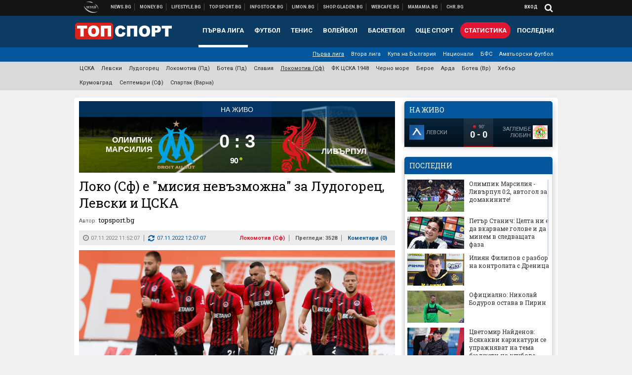

--- FILE ---
content_type: text/html; charset=utf-8
request_url: https://www.google.com/recaptcha/api2/aframe
body_size: 268
content:
<!DOCTYPE HTML><html><head><meta http-equiv="content-type" content="text/html; charset=UTF-8"></head><body><script nonce="7NsCQ3-KhGHgksswwNfxGA">/** Anti-fraud and anti-abuse applications only. See google.com/recaptcha */ try{var clients={'sodar':'https://pagead2.googlesyndication.com/pagead/sodar?'};window.addEventListener("message",function(a){try{if(a.source===window.parent){var b=JSON.parse(a.data);var c=clients[b['id']];if(c){var d=document.createElement('img');d.src=c+b['params']+'&rc='+(localStorage.getItem("rc::a")?sessionStorage.getItem("rc::b"):"");window.document.body.appendChild(d);sessionStorage.setItem("rc::e",parseInt(sessionStorage.getItem("rc::e")||0)+1);localStorage.setItem("rc::h",'1769032530005');}}}catch(b){}});window.parent.postMessage("_grecaptcha_ready", "*");}catch(b){}</script></body></html>

--- FILE ---
content_type: text/javascript; charset=UTF-8
request_url: https://webcafe.bg/services/json2/120?callback=jsonp_callback_2033
body_size: 8291
content:
/**/jsonp_callback_2033({"items":[{"title":"\u041d\u043e\u0432\u0430 \u0431\u043e\u043c\u0431\u0430 \u043e\u0442 \u0410\u0437\u0435\u0440\u0431\u0430\u0439\u0434\u0436\u0430\u043d \u0432 \u0428\u0430\u043c\u043f\u0438\u043e\u043d\u0441\u043a\u0430\u0442\u0430 \u043b\u0438\u0433\u0430","category":"Uefacafe","guid":"webcafe.bg_248308","link":"https:\/\/webcafe.bg\/uefacafe\/nova-bomba-ot-azerbaydzhan-v-shampionskata-liga.html","enclosure":"https:\/\/static.webcafe.bg\/uploads\/images\/00\/0900\/390900\/320x180.jpg?_=1769025240","description":"\u041a\u0430\u0440\u0430\u0431\u0430\u0445 \u0435 \u0431\u043b\u0438\u0437\u043e \u0434\u043e \u043f\u0440\u043e\u0434\u044a\u043b\u0436\u0430\u0432\u0430\u043d\u0435 \u043d\u0430\u043f\u0440\u0435\u0434","pubdate":"Wed, 21 Jan 2026 21:34:00 +0200"},{"title":"\u0414\u0436\u0435\u043a\u043e \u0435 \u043f\u0440\u0435\u0434 \u0433\u043e\u043b\u044f\u043c\u043e \u0437\u0430\u0432\u0440\u044a\u0449\u0430\u043d\u0435 \u043d\u0430 \u043f\u0440\u0430\u0433\u0430 \u043d\u0430 40-\u0438\u044f \u0441\u0438 \u0440\u043e\u0436\u0434\u0435\u043d \u0434\u0435\u043d","category":"\u0424\u0443\u0442\u0431\u043e\u043b \u0441\u0432\u044f\u0442","guid":"webcafe.bg_248307","link":"https:\/\/webcafe.bg\/football\/dzheko-e-pred-golyamo-zavrashtane-na-praga-na-40-iya-si-rozhden-den.html","enclosure":"https:\/\/static.webcafe.bg\/uploads\/images\/72\/1872\/201872\/320x180.jpg?_=1586685904","description":"\u041d\u0430\u043f\u0430\u0434\u0430\u0442\u0435\u043b\u044f\u0442 \u043d\u0435 \u0441\u0435 \u043e\u0442\u043a\u0430\u0437\u0432\u0430","pubdate":"Wed, 21 Jan 2026 21:08:00 +0200"},{"title":"\u0411\u044a\u043b\u0433\u0430\u0440\u0441\u043a\u0438 \u043d\u0430\u0446\u0438\u043e\u043d\u0430\u043b \u043f\u0440\u0435\u043c\u0438\u043d\u0430 \u0432 \u0438\u0441\u0442\u043e\u0440\u0438\u0447\u0435\u0441\u043a\u0438 \u0433\u0435\u0440\u043c\u0430\u043d\u0441\u043a\u0438 \u043a\u043b\u0443\u0431","category":"\u0411\u0413 \u0444\u0443\u0442\u0431\u043e\u043b","guid":"webcafe.bg_248306","link":"https:\/\/webcafe.bg\/bg-football\/balgarski-natsional-premina-v-istoricheski-germanski-klub.html","enclosure":"https:\/\/static.webcafe.bg\/uploads\/images\/99\/0899\/390899\/320x180.jpg?_=1769020063","description":"\u041e\u0442\u043b\u0438\u0447\u0435\u043d \u0442\u0440\u0430\u043d\u0441\u0444\u0435\u0440 \u0437\u0430 \u044e\u043d\u043e\u0448\u0430\u0442\u0430 \u043d\u0430 \u0411\u043e\u0442\u0435\u0432 \u041f\u043b\u043e\u0432\u0434\u0438\u0432","pubdate":"Wed, 21 Jan 2026 20:20:00 +0200"},{"title":"\u0417\u0432\u0435\u0437\u0434\u0430 \u043d\u0430 \u0427\u0435\u043b\u0441\u0438 \u043d\u0435 \u0445\u0430\u0440\u0435\u0441\u0432\u0430 \u041b\u043e\u043d\u0434\u043e\u043d, \u0447\u0430\u043a\u0430 \u041f\u0435\u043f \u0434\u0430 \u043d\u0430\u043f\u0443\u0441\u043d\u0435 \u0421\u0438\u0442\u0438","category":"\u0424\u0443\u0442\u0431\u043e\u043b \u0441\u0432\u044f\u0442","guid":"webcafe.bg_248304","link":"https:\/\/webcafe.bg\/football\/zvezda-na-chelsi-ne-haresva-london-chaka-pep-da-napusne-siti.html","enclosure":"https:\/\/static.webcafe.bg\/uploads\/images\/57\/5757\/385757\/320x180.jpg?_=1758885453","description":"\u0423\u0441\u043b\u043e\u0432\u0438\u0435\u0442\u043e \u0435 \u0415\u043d\u0446\u043e \u041c\u0430\u0440\u0435\u0441\u043a\u0430 \u0434\u0430 \u043f\u043e\u0435\u043c\u0435 \"\u0433\u0440\u0430\u0436\u0434\u0430\u043d\u0438\u0442\u0435\"","pubdate":"Wed, 21 Jan 2026 18:35:00 +0200"},{"title":"\u0424\u0443\u0442\u0431\u043e\u043b\u0438\u0441\u0442\u0438\u0442\u0435 \u043d\u0430 \u0421\u0438\u0442\u0438 \u0441\u044a\u0431\u0440\u0430\u0445\u0430 \u043f\u0430\u0440\u0438 \u0437\u0430 \u0444\u0435\u043d\u043e\u0432\u0435\u0442\u0435 \u0441\u043b\u0435\u0434 \u0441\u0440\u0430\u043c\u0430 \u0432 \u041d\u043e\u0440\u0432\u0435\u0433\u0438\u044f","category":"\u0424\u0443\u0442\u0431\u043e\u043b \u0441\u0432\u044f\u0442","guid":"webcafe.bg_248303","link":"https:\/\/webcafe.bg\/football\/futbolistite-na-siti-sabraha-pari-za-fenovete-sled-srama-v-norvegiya.html","enclosure":"https:\/\/static.webcafe.bg\/uploads\/images\/81\/6781\/386781\/320x180.jpg?_=1760803238","description":"\"\u041d\u0430\u0448\u0438\u0442\u0435 \u0444\u0435\u043d\u043e\u0432\u0435 \u0437\u043d\u0430\u0447\u0430\u0442 \u0432\u0441\u0438\u0447\u043a\u043e \u0437\u0430 \u043d\u0430\u0441\", \u0437\u0430\u044f\u0432\u0438\u0445\u0430 \u043a\u0430\u043f\u0438\u0442\u0430\u043d\u0438\u0442\u0435","pubdate":"Wed, 21 Jan 2026 17:48:00 +0200"},{"title":"\u0418 \u0426\u0421\u041a\u0410 \u043a\u0430\u0442\u043e \u041b\u0435\u0432\u0441\u043a\u0438 - \u043d\u0443\u043b\u0435\u0432","category":"\u0411\u0413 \u0444\u0443\u0442\u0431\u043e\u043b","guid":"webcafe.bg_248301","link":"https:\/\/webcafe.bg\/bg-football\/i-tsska-kato-levski-nulev.html","enclosure":"https:\/\/static.webcafe.bg\/uploads\/images\/22\/9222\/289222\/320x180.jpg?_=1743875845","description":"\u0411\u0435\u0437 \u0433\u043e\u043b\u043e\u0432\u0435 \u0432 \u043a\u043e\u043d\u0442\u0440\u043e\u043b\u0430\u0442\u0430 \u043d\u0430 \"\u0447\u0435\u0440\u0432\u0435\u043d\u0438\u0442\u0435\" \u0441\u0440\u0435\u0449\u0443 \u0443\u043a\u0440\u0430\u0438\u043d\u0446\u0438","pubdate":"Wed, 21 Jan 2026 17:07:00 +0200"},{"title":"\u041b\u0435\u0432\u0441\u043a\u0438 \u043d\u0430\u043f\u0440\u0430\u0432\u0438 \"\u0445\u0438\u043a\u0441\" \u0441 \u043f\u043e\u043b\u044f\u0446\u0438","category":"\u0411\u0413 \u0444\u0443\u0442\u0431\u043e\u043b","guid":"webcafe.bg_248298","link":"https:\/\/webcafe.bg\/bg-football\/levski-napravi-hiks-s-polyatsi.html","enclosure":"https:\/\/static.webcafe.bg\/uploads\/images\/53\/6953\/286953\/320x180.jpg?_=1739171289","description":"\"\u0421\u0438\u043d\u0438\u0442\u0435\" \u0438 \u0417\u0430\u0433\u043b\u0435\u0431\u0438\u0435 \u043d\u0435 \u0443\u0441\u043f\u044f\u0445\u0430 \u0434\u0430 \u0441\u0438 \u0432\u043a\u0430\u0440\u0430\u0442","pubdate":"Wed, 21 Jan 2026 16:42:00 +0200"},{"title":"\u0422\u0440\u0438\u0443\u043c\u0444 \u0437\u0430 \u041c\u0430\u043b\u0435\u043d\u0430 \u0417\u0430\u043c\u0444\u0438\u0440\u043e\u0432\u0430 \u0438 \u041a\u0440\u0438\u0441\u0442\u0438\u0430\u043d \u0413\u0435\u043e\u0440\u0433\u0438\u0435\u0432","category":"\u041e\u0449\u0435 \u0441\u043f\u043e\u0440\u0442","guid":"webcafe.bg_248297","link":"https:\/\/webcafe.bg\/sport\/triumf-za-malena-zamfirova-i-kristian-georgiev.html","enclosure":"https:\/\/static.webcafe.bg\/uploads\/images\/42\/6142\/386142\/320x180.jpg?_=1759562870","description":"\u0412\u0442\u043e\u0440\u0430 \u043f\u043e\u0440\u0435\u0434\u043d\u0430 \u043f\u043e\u0431\u0435\u0434\u0430 \u0437\u0430 \u041c\u0430\u043b\u0435\u043d\u0430","pubdate":"Wed, 21 Jan 2026 16:25:00 +0200"},{"title":"\"\u041d\u0438\u043a\u043e\u0439 \u0432 \u0427\u0435\u043b\u0441\u0438 \u043d\u0435 \u0445\u0430\u0440\u0435\u0441\u0432\u0430\u0448\u0435 \u0410\u043d\u0442\u043e\u043d\u0438\u043e \u041a\u043e\u043d\u0442\u0435\"","category":"\u0424\u0443\u0442\u0431\u043e\u043b \u0441\u0432\u044f\u0442","guid":"webcafe.bg_248294","link":"https:\/\/webcafe.bg\/football\/nikoy-v-chelsi-ne-haresvashe-antonio-konte.html","enclosure":"https:\/\/static.webcafe.bg\/uploads\/images\/73\/6473\/386473\/320x180.jpg?_=1760201301","description":"\u0414\u0438\u0435\u0433\u043e \u041a\u043e\u0449\u0430 \u0441\u0435 \u0432\u044a\u0440\u043d\u0430 \u043a\u044a\u043c \u0432\u0440\u0435\u043c\u0435\u0442\u043e \u0441\u0438 \u043d\u0430 \"\u0421\u0442\u0430\u043c\u0444\u043e\u0440\u0434 \u0411\u0440\u0438\u0434\u0436\"","pubdate":"Wed, 21 Jan 2026 15:49:00 +0200"},{"title":"\u041e\u0449\u0435 \u0435\u0434\u043d\u0430 \u0437\u0432\u0435\u0437\u0434\u0430 \u0438\u0441\u043a\u0430 \u0434\u0430 \u043d\u0430\u043f\u0443\u0441\u043d\u0435 \u041f\u0430\u043b\u0430\u0441","category":"\u0424\u0443\u0442\u0431\u043e\u043b \u0441\u0432\u044f\u0442","guid":"webcafe.bg_248291","link":"https:\/\/webcafe.bg\/football\/oshte-edna-zvezda-iska-da-napusne-palas.html","enclosure":"https:\/\/static.webcafe.bg\/uploads\/images\/86\/0786\/390786\/320x180.jpg?_=1768817025","description":"\u041c\u0430\u0442\u0435\u0442\u0430 \u0435 \u0438\u043d\u0444\u0440\u043c\u0438\u0440\u0430\u043b \u0440\u044a\u043a\u043e\u0432\u043e\u0434\u0441\u0442\u0432\u043e\u0442\u043e","pubdate":"Wed, 21 Jan 2026 14:59:00 +0200"},{"title":"\"\u041d\u0438\u0442\u043e \u0441\u044a\u043c \u041c\u0435\u0441\u0438, \u043d\u0438\u0442\u043e \u0441\u044a\u043c \u043d\u0430\u0439-\u043b\u043e\u0448\u043e\u0442\u043e \u043f\u043e\u043f\u044a\u043b\u043d\u0435\u043d\u0438\u0435 \u043d\u0430 \u0420\u0435\u0430\u043b\"","category":"\u0424\u0443\u0442\u0431\u043e\u043b \u0441\u0432\u044f\u0442","guid":"webcafe.bg_248289","link":"https:\/\/webcafe.bg\/football\/nito-sam-mesi-nito-sam-nay-loshoto-popalnenie-na-real.html","enclosure":"https:\/\/static.webcafe.bg\/uploads\/images\/56\/5656\/385656\/320x180.jpg?_=1758709305","description":"\u041c\u043b\u0430\u0434\u0438\u044f\u0442 \u0430\u0440\u0436\u0435\u043d\u0442\u0438\u043d\u0435\u0446 \u0435 \u043c\u043e\u0442\u0438\u0432\u0438\u0440\u0430\u043d \u0434\u0430 \u0441\u0435 \u0434\u043e\u043a\u0430\u0436\u0435","pubdate":"Wed, 21 Jan 2026 13:45:00 +0200"},{"title":"\u0421\u043b\u043e\u0442: \u0427\u0430\u0431\u0438 \u043c\u0438 \u0441\u0435 \u043e\u0431\u0430\u0434\u0438 \u0434\u0430 \u043c\u0435 \u043f\u0438\u0442\u0430 \u043a\u0430\u043a \u0435 \u043e\u0442\u0431\u043e\u0440\u044a\u0442, \u0437\u0430\u0449\u043e\u0442\u043e \u0438\u0434\u0432\u0430 \u0441\u043b\u0435\u0434 6 \u043c\u0435\u0441\u0435\u0446\u0430","category":"\u0424\u0443\u0442\u0431\u043e\u043b \u0441\u0432\u044f\u0442","guid":"webcafe.bg_248286","link":"https:\/\/webcafe.bg\/football\/slot-chabi-mi-se-obadi-da-me-pita-kak-e-otborat-zashtoto-idva-sled-6-mesetsa.html","enclosure":"https:\/\/static.webcafe.bg\/uploads\/images\/71\/6971\/386971\/320x180.jpg?_=1761200509","description":"\u041d\u0438\u0434\u0435\u0440\u043b\u0430\u043d\u0434\u0435\u0446\u044a\u0442 \u043f\u043e\u043a\u0430\u0437\u0430 \u0447\u0443\u0432\u0441\u0442\u0432\u043e \u0437\u0430 \u0445\u0443\u043c\u043e\u0440","pubdate":"Wed, 21 Jan 2026 13:07:00 +0200"},{"title":"\u0420\u0435\u0439\u043d\u0434\u0436\u044a\u0440\u0441 \u0442\u043e\u0442\u0430\u043b\u043d\u043e \u043e\u043a\u0443\u0446\u044f \u0437\u0430 \u043c\u0430\u0447\u0430 \u0441 \u041b\u0443\u0434\u043e\u0433\u043e\u0440\u0435\u0446","category":"Uefacafe","guid":"webcafe.bg_248285","link":"https:\/\/webcafe.bg\/uefacafe\/reyndzhars-totalno-okutsya-za-macha-s-ludogorets.html","enclosure":"https:\/\/static.webcafe.bg\/uploads\/images\/20\/2220\/272220\/320x180.jpg?_=1709924894","description":"\u0414\u043e\u0431\u044a\u0440 \u0448\u0430\u043d\u0441 \u0437\u0430 \u0440\u043e\u0434\u043d\u0438\u044f \u0448\u0430\u043c\u043f\u0438\u043e\u043d","pubdate":"Wed, 21 Jan 2026 13:00:00 +0200"},{"title":"\u0411\u043e\u0440\u043d\u0435\u043c\u0443\u0442 \u0434\u043e\u0433\u043e\u0432\u043e\u0440\u0438 \u0431\u0440\u0430\u0437\u0438\u043b\u0441\u043a\u0438 \u0442\u0430\u043b\u0430\u043d\u0442, \u043a\u043e\u0439\u0442\u043e \u0449\u0435 \u0437\u0430\u043c\u0435\u043d\u0438 \u0421\u0435\u043c\u0435\u043d\u044c\u043e","category":"\u0424\u0443\u0442\u0431\u043e\u043b \u0441\u0432\u044f\u0442","guid":"webcafe.bg_248284","link":"https:\/\/webcafe.bg\/football\/bornemut-dogovori-brazilski-talant-koyto-shte-zameni-semenyo.html","enclosure":"https:\/\/static.webcafe.bg\/uploads\/images\/86\/0886\/390886\/320x180.jpg?_=1768992498","description":"\u041a\u0440\u0438\u043b\u043e\u0442\u043e \u0449\u0435 \u043f\u0440\u0438\u0441\u0442\u0438\u0433\u043d\u0435 \u0434\u043e \u0434\u043d\u0438 \u0432 \u0410\u043d\u0433\u043b\u0438\u044f","pubdate":"Wed, 21 Jan 2026 12:48:00 +0200"},{"title":"\u0410\u0443\u0434\u0438 \u043f\u043e\u043a\u0430\u0437\u0430 \u0431\u043e\u043b\u0438\u0434\u0430 \u0437\u0430 \u0434\u0435\u0431\u044e\u0442\u043d\u0438\u044f \u0441\u0438 \u0441\u0435\u0437\u043e\u043d \u0432\u044a\u0432 \u0424\u043e\u0440\u043c\u0443\u043b\u0430 1","category":"\u041e\u0449\u0435 \u0441\u043f\u043e\u0440\u0442","guid":"webcafe.bg_248282","link":"https:\/\/webcafe.bg\/sport\/audi-pokaza-bolida-za-debyutniya-si-sezon-vav-formula-1.html","enclosure":"https:\/\/static.webcafe.bg\/uploads\/images\/84\/0884\/390884\/320x180.jpg?_=1768990251","description":"\u041d\u0438\u043a\u043e \u0425\u044e\u043b\u043a\u0435\u043d\u0431\u0435\u0440\u0433 \u0438 \u0413\u0430\u0431\u0440\u0438\u0435\u043b \u0411\u043e\u0440\u0442\u043e\u043b\u0435\u0442\u043e \u0449\u0435 \u0441\u0430 \u043f\u0438\u043b\u043e\u0442\u0438 \u043d\u0430 \u043e\u0442\u0431\u043e\u0440\u0430","pubdate":"Wed, 21 Jan 2026 12:11:00 +0200"},{"title":"\u042e\u043d\u0430\u0439\u0442\u0435\u0434 \u0438 \u0410\u0441\u0442\u044a\u043d \u0412\u0438\u043b\u0430 \u0445\u0432\u044a\u0440\u043b\u0438\u0445\u0430 \u043e\u043a\u043e \u043d\u0430 \u044e\u043d\u043e\u0448\u0430 \u043d\u0430 \u0427\u0435\u043b\u0441\u0438","category":"\u0424\u0443\u0442\u0431\u043e\u043b \u0441\u0432\u044f\u0442","guid":"webcafe.bg_248281","link":"https:\/\/webcafe.bg\/football\/yunayted-i-astan-vila-hvarliha-oko-na-yunosha-na-chelsi.html","enclosure":"https:\/\/static.webcafe.bg\/uploads\/images\/81\/0881\/390881\/320x180.jpg?_=1768989700","description":"\u0414\u0432\u0430\u0442\u0430 \u043e\u0442\u0431\u043e\u0440\u0430 \u0433\u043e \u0438\u0441\u043a\u0430\u0442 \u043f\u043e\u0434 \u043d\u0430\u0435\u043c","pubdate":"Wed, 21 Jan 2026 11:57:00 +0200"},{"title":"\u0411\u0435\u043b\u0438\u043d\u0433\u0430\u043c \u043e\u0442\u0433\u043e\u0432\u043e\u0440\u0438 \u043d\u0430 \u043a\u0440\u0438\u0442\u0438\u0446\u0438\u0442\u0435 \u0441\u0438","category":"\u0424\u0443\u0442\u0431\u043e\u043b \u0441\u0432\u044f\u0442","guid":"webcafe.bg_248279","link":"https:\/\/webcafe.bg\/football\/belingam-otgovori-na-krititsite-si.html","enclosure":"https:\/\/static.webcafe.bg\/uploads\/images\/78\/0878\/390878\/320x180.jpg?_=1768988325","description":"\u0417\u0432\u0435\u0437\u0434\u0430\u0442\u0430 \u043d\u0430 \u0420\u0435\u0430\u043b \u043e\u043f\u0440\u043e\u0432\u0435\u0440\u0433\u0430 \u043d\u0430\u043f\u0430\u0434\u043a\u0438\u0442\u0435 \u0432 \u043c\u0435\u0434\u0438\u0438\u0442\u0435","pubdate":"Wed, 21 Jan 2026 11:42:00 +0200"},{"title":"\u041b\u0443\u043a\u0430 \u0414\u043e\u043d\u0447\u0438\u0447 \u0441\u0435 \u043e\u0442\u0447\u0435\u0442\u0435 \u0441 \u0442\u0440\u0438\u043f\u044a\u043b-\u0434\u0430\u0431\u044a\u043b \u0437\u0430 \u0443\u0441\u043f\u0435\u0445 \u043d\u0430 \u041b\u0435\u0439\u043a\u044a\u0440\u0441 \u043d\u0430\u0434 \u0414\u0435\u043d\u0432\u044a\u0440 (\u0432\u0438\u0434\u0435\u043e)","category":"\u041e\u0449\u0435 \u0441\u043f\u043e\u0440\u0442","guid":"webcafe.bg_248273","link":"https:\/\/webcafe.bg\/sport\/luka-donchich-se-otchete-s-tripal-dabal-za-uspeh-na-leykars-nad-denvar-video.html","enclosure":"https:\/\/static.webcafe.bg\/uploads\/images\/71\/0871\/390871\/320x180.jpg?_=1768984325","description":"\u041d\u0438\u043a\u043e\u043b\u0430 \u0419\u043e\u043a\u0438\u0447 \u043d\u0435 \u0432\u0437\u0435 \u0443\u0447\u0430\u0441\u0442\u0438\u0435 \u0432 \u0441\u0440\u0435\u0449\u0430\u0442\u0430","pubdate":"Wed, 21 Jan 2026 10:32:00 +0200"},{"title":"\u0417\u0430\u043f\u0430\u043b\u0438\u0445\u0430 \u0441\u0442\u0430\u0442\u0443\u044f\u0442\u0430 \u043d\u0430 \u041a\u0440\u0438\u0441\u0442\u0438\u0430\u043d\u043e \u0420\u043e\u043d\u0430\u043b\u0434\u043e (\u0432\u0438\u0434\u0435\u043e)","category":"\u0416\u044a\u043b\u0442 \u043a\u0430\u0440\u0442\u043e\u043d","guid":"webcafe.bg_248272","link":"https:\/\/webcafe.bg\/zhalt-karton\/zapaliha-statuyata-na-kristiano-ronaldo-video.html","enclosure":"https:\/\/static.webcafe.bg\/uploads\/images\/70\/0870\/390870\/320x180.jpg?_=1768983758","description":"\u041f\u043e\u043b\u0438\u0446\u0438\u044f\u0442\u0430 \u0432\u0441\u0435 \u043e\u0449\u0435 \u0438\u0437\u0434\u0438\u0440\u0432\u0430 \u0438\u0437\u0432\u044a\u0440\u0448\u0438\u0442\u0435\u043b\u044f","pubdate":"Wed, 21 Jan 2026 10:23:00 +0200"},{"title":"\u0413\u0443\u0430\u0440\u0434\u0438\u043e\u043b\u0430 \u0442\u0440\u044f\u0431\u0432\u0430 \u0434\u0430 \u0432\u0437\u0435\u043c\u0435 \u0431\u044a\u0440\u0437\u0438 \u043c\u0435\u0440\u043a\u0438, \u0430\u043a\u043e \u0438\u0441\u043a\u0430 \u0434\u0430 \u043e\u0441\u0442\u0430\u043d\u0435 \u0432 \u0431\u043e\u0440\u0431\u0430\u0442\u0430 \u0437\u0430 \u043e\u0442\u043b\u0438\u0447\u0438\u044f\u0442\u0430","category":"\u0424\u0443\u0442\u0431\u043e\u043b \u0441\u0432\u044f\u0442","guid":"webcafe.bg_248270","link":"https:\/\/webcafe.bg\/football\/guardiola-tryabva-da-vzeme-barzi-merki-ako-iska-da-ostane-v-borbata-za-otlichiyata.html","enclosure":"https:\/\/static.webcafe.bg\/uploads\/images\/67\/0867\/390867\/320x180.jpg?_=1768982823","description":"\u0421\u043b\u0435\u0434\u0432\u0430\u0449\u0438\u0442\u0435 \u0441\u0435\u0434\u043c\u0438\u0446\u0438 \u0441\u0430 \u043a\u043b\u044e\u0447\u043e\u0432\u0438 \u0437\u0430 \u0446\u044f\u043b\u0430\u0442\u0430 \u043a\u0430\u043c\u043f\u0430\u043d\u0438\u044f","pubdate":"Wed, 21 Jan 2026 10:03:00 +0200"},{"title":"\u0413\u0435\u0440\u043c\u0430\u043d\u0435\u0446 \u0438\u0437\u043c\u044a\u0447\u0438 \u0410\u043b\u043a\u0430\u0440\u0430\u0441, \u043a\u043e\u0439\u0442\u043e \u043f\u0440\u043e\u0434\u044a\u043b\u0436\u0430\u0432\u0430 \u043f\u044a\u0442\u044f \u0441\u0438 \u043a\u044a\u043c \u0442\u0438\u0442\u043b\u0430\u0442\u0430 \u0432 \u0410\u0432\u0441\u0442\u0440\u0430\u043b\u0438\u044f","category":"\u0422\u0435\u043d\u0438\u0441","guid":"webcafe.bg_248267","link":"https:\/\/webcafe.bg\/tennis\/germanets-izmachi-alkaras-koyto-prodalzhava-patya-si-kam-titlata-v-avstraliya.html","enclosure":"https:\/\/static.webcafe.bg\/uploads\/images\/63\/0863\/390863\/320x180.jpg?_=1768979879","description":"\u041c\u0435\u0434\u0432\u0435\u0434\u0435\u0432 \u043e\u0431\u044a\u0440\u043d\u0430 \u0444\u0440\u0430\u043d\u0446\u0443\u0437\u0438\u043d \u0438 \u0449\u0435 \u0438\u0433\u0440\u0430\u0435 \u0432 \u0442\u0440\u0435\u0442\u0438\u044f \u043a\u0440\u044a\u0433","pubdate":"Wed, 21 Jan 2026 09:21:00 +0200"},{"title":"\u0424\u0443\u0442\u0431\u043e\u043b\u0438\u0441\u0442 \u0441\u0438 \u0432\u0437\u0435 \u0434\u043e\u0432\u0438\u0436\u0434\u0430\u043d\u0435 \u0441 \u0420\u0435\u043a\u0441\u044a\u043c \u0438 \u043f\u043e\u043a\u0430\u0437\u0430 \u0441\u0440\u0435\u0434\u0435\u043d \u043f\u0440\u044a\u0441\u0442 \u043d\u0430 \u0433\u043e\u0441\u0442\u0443\u0432\u0430\u0449\u0430\u0442\u0430 \u0430\u0433\u0438\u0442\u043a\u0430 (\u0432\u0438\u0434\u0435\u043e)","category":"\u0424\u0443\u0442\u0431\u043e\u043b \u0441\u0432\u044f\u0442","guid":"webcafe.bg_248266","link":"https:\/\/webcafe.bg\/football\/futbolist-si-vze-dovizhdane-s-reksam-i-pokaza-sreden-prast-na-gostuvashtata-agitka-video.html","enclosure":"https:\/\/static.webcafe.bg\/uploads\/images\/62\/0862\/390862\/320x180.jpg?_=1768979705","description":"\u0418\u0433\u0440\u0430\u0447\u044a\u0442 \u0441\u0435 \u0437\u0430\u0432\u0440\u044a\u0449\u0430 \u0432 \u0414\u0435\u0440\u0438 \u0421\u0438\u0442\u0438","pubdate":"Wed, 21 Jan 2026 09:14:00 +0200"},{"title":"\u0415\u0434\u0438\u043d \u043e\u0442 \u043d\u0430\u0439-\u0434\u043e\u0431\u0440\u0438\u0442\u0435 \u043d\u0438 \u0433\u0438\u043c\u043d\u0430\u0441\u0442\u0438\u0446\u0438 \u0441\u043b\u043e\u0436\u0438 \u043a\u0440\u0430\u0439 \u043d\u0430 \u043a\u0430\u0440\u0438\u0435\u0440\u0430\u0442\u0430 \u0441\u0438","category":"\u041e\u0449\u0435 \u0441\u043f\u043e\u0440\u0442","guid":"webcafe.bg_248264","link":"https:\/\/webcafe.bg\/sport\/edin-ot-nay-dobrite-ni-gimnastitsi-slozhi-kray-na-karierata-si.html","enclosure":"https:\/\/static.webcafe.bg\/uploads\/images\/61\/0861\/390861\/320x180.jpg?_=1768977695","description":"\u0411\u0440\u0430\u0442 \u0449\u0435 \u043f\u0440\u043e\u0434\u044a\u043b\u0436\u0438 \u0434\u0430 \u0441\u0435 \u0441\u044a\u0441\u0442\u0435\u0437\u0430\u0432\u0430 \u0437\u0430 \u0411\u044a\u043b\u0433\u0430\u0440\u0438\u044f","pubdate":"Wed, 21 Jan 2026 08:41:00 +0200"},{"title":"\u041c\u0430\u0447\u043e\u0432\u0435\u0442\u0435 \u0434\u043d\u0435\u0441: \u041b\u0435\u0432\u0441\u043a\u0438, \u0426\u0421\u041a\u0410 \u0438 \u0428\u0430\u043c\u043f\u0438\u043e\u043d\u0441\u043a\u0430 \u043b\u0438\u0433\u0430","category":"\u0411\u0413 \u0444\u0443\u0442\u0431\u043e\u043b","guid":"webcafe.bg_248263","link":"https:\/\/webcafe.bg\/bg-football\/machovete-dnes-levski-tsska-i-shampionska-liga.html","enclosure":"https:\/\/static.webcafe.bg\/uploads\/images\/83\/4183\/284183\/320x180.jpg?_=1733293566","description":"\u0420\u043e\u0434\u043d\u0438\u0442\u0435 \u0433\u0440\u0430\u043d\u0434\u043e\u0432\u0435 \u043f\u0440\u043e\u0434\u044a\u043b\u0436\u0430\u0432\u0430\u0442 \u043f\u043e\u0434\u0433\u043e\u0442\u043e\u0432\u043a\u0430\u0442\u0430 \u0441\u0438","pubdate":"Wed, 21 Jan 2026 08:25:00 +0200"},{"title":"\u0417\u0430\u0449\u043e \u041b\u0438\u0432\u044a\u0440\u043f\u0443\u043b \u043d\u0435 \u0441\u0435 \u0437\u0430\u0432\u044a\u0440\u043d\u0430 \u0437\u0430 \u0413\u0435\u0438 \u043f\u0440\u0435\u0437 \u0437\u0438\u043c\u0430\u0442\u0430 \u0438 \u0438\u0437\u043f\u0443\u0441\u043d\u0430 \u0434\u0430 \u0440\u0435\u0448\u0438 \u043f\u0440\u043e\u0431\u043b\u0435\u043c\u0438\u0442\u0435 \u0432 \u0437\u0430\u0449\u0438\u0442\u0430","category":"\u0424\u0443\u0442\u0431\u043e\u043b \u0441\u0432\u044f\u0442","guid":"webcafe.bg_248260","link":"https:\/\/webcafe.bg\/football\/zashto-livarpul-ne-se-zavarna-za-gei-prez-zimata-i-izpusna-da-reshi-problemite-v-zashtita.html","enclosure":"https:\/\/static.webcafe.bg\/uploads\/images\/58\/0858\/390858\/320x180.jpg?_=1768949005","description":"\u0429\u0435 \u0441\u044a\u0436\u0430\u043b\u044f\u0432\u0430\u0442 \u043b\u0438 \u043d\u0430 \"\u0410\u043d\u0444\u0438\u0439\u043b\u0434\"?","pubdate":"Wed, 21 Jan 2026 08:00:00 +0200"},{"title":"\u0420\u0435\u0430\u043b \u0437\u043d\u0430\u0447\u0438\u0442\u0435\u043b\u043d\u043e \u043f\u043e\u0434\u043e\u0431\u0440\u0438 \u043d\u0430\u0441\u0442\u0440\u043e\u0435\u043d\u0438\u0435\u0442\u043e \u0441\u0438, \u0412\u0438\u043d\u0438\u0441\u0438\u0443\u0441 \u0441\u0435 \u0440\u0430\u0437\u0432\u0438\u043b\u043d\u044f","category":"Uefacafe","guid":"webcafe.bg_248259","link":"https:\/\/webcafe.bg\/uefacafe\/real-znachitelno-podobri-nastroenieto-si-vinisius-se-razvilnya.html","enclosure":"https:\/\/static.webcafe.bg\/uploads\/images\/56\/0856\/390856\/320x180.jpg?_=1768944959","description":"\"\u0411\u0435\u043b\u0438\u0442\u0435\" \u043f\u043e\u043a\u0430\u0437\u0430\u0445\u0430 \u043a\u0430\u043a\u0432\u043e \u043c\u043e\u0433\u0430\u0442","pubdate":"Tue, 20 Jan 2026 23:02:00 +0200"},{"title":"\u0410\u0440\u0441\u0435\u043d\u0430\u043b \u043f\u0440\u0435\u0432\u0437\u0435 \u0438 \"\u041c\u0435\u0430\u0446\u0430\", \u043e\u0441\u0442\u0430\u0432\u0430 \u0431\u0435\u0437\u0433\u0440\u0435\u0448\u0435\u043d \u0432 \u0428\u0430\u043c\u043f\u0438\u043e\u043d\u0441\u043a\u0430\u0442\u0430 \u043b\u0438\u0433\u0430","category":"Uefacafe","guid":"webcafe.bg_248258","link":"https:\/\/webcafe.bg\/uefacafe\/arsenal-prevze-i-meatsa-ostava-bezgreshen-v-shampionskata-liga.html","enclosure":"https:\/\/static.webcafe.bg\/uploads\/images\/57\/0857\/390857\/320x180.jpg?_=1768945525","description":"\"\u0422\u043e\u043f\u0447\u0438\u0438\u0442\u0435\" \u0441\u0430 \u0441 \u043f\u0435\u0440\u0444\u0435\u043a\u0442\u0435\u043d \u0430\u043a\u0442\u0438\u0432 \u043a\u0440\u044a\u0433 \u043f\u0440\u0435\u0434\u0438 \u043a\u0440\u0430\u044f","pubdate":"Tue, 20 Jan 2026 23:01:00 +0200"},{"title":"\u0421\u0435\u043d\u0437\u0430\u0446\u0438\u044f: \u041c\u0430\u043d\u0447\u0435\u0441\u0442\u044a\u0440 \u0421\u0438\u0442\u0438 \u043e\u0442\u043d\u0435\u0441\u0435 \u0442\u0435\u0436\u044a\u043a \u0431\u043e\u0439 \u0432 \u0428\u0430\u043c\u043f\u0438\u043e\u043d\u0441\u043a\u0430\u0442\u0430 \u043b\u0438\u0433\u0430","category":"Uefacafe","guid":"webcafe.bg_248257","link":"https:\/\/webcafe.bg\/uefacafe\/senzatsiya-manchestar-siti-otnese-tezhak-boy-v-shampionskata-liga.html","enclosure":"https:\/\/static.webcafe.bg\/uploads\/images\/55\/0855\/390855\/320x180.jpg?_=1768937783","description":"\u041d\u043e\u0432 \u0443\u0436\u0430\u0441\u0435\u043d \u043c\u0430\u0447 \u043d\u0430 \"\u0433\u0440\u0430\u0436\u0434\u0430\u043d\u0438\u0442\u0435\"","pubdate":"Tue, 20 Jan 2026 21:01:00 +0200"},{"title":"\"\u041c\u0430\u0440\u043a\u0430\": \u0410\u043b\u043e\u043d\u0441\u043e \u0449\u0435 \u043f\u0440\u0435\u043a\u0440\u0430\u0442\u0438 \u043f\u043e\u0447\u0438\u0432\u043a\u0430\u0442\u0430 \u0441\u0438 \u043f\u0440\u0438 \u043e\u0444\u0435\u0440\u0442\u0430 \u043e\u0442 \u041b\u0438\u0432\u044a\u0440\u043f\u0443\u043b","category":"\u0424\u0443\u0442\u0431\u043e\u043b \u0441\u0432\u044f\u0442","guid":"webcafe.bg_248256","link":"https:\/\/webcafe.bg\/football\/marka-alonso-shte-prekrati-pochivkata-si-pri-oferta-ot-livarpul.html","enclosure":"https:\/\/static.webcafe.bg\/uploads\/images\/77\/9977\/389977\/320x180.jpg?_=1766614710","description":"\u0422\u0440\u0435\u043d\u044c\u043e\u0440\u044a\u0442 \u0447\u0430\u043a\u0430 \u0432\u044a\u0437\u043c\u043e\u0436\u043d\u043e\u0441\u0442 \u0434\u0430 \u0441\u0435 \u0437\u0430\u0432\u044a\u0440\u043d\u0435 \u043d\u0430 \"\u0410\u043d\u0444\u0438\u0439\u043b\u0434\"","pubdate":"Tue, 20 Jan 2026 20:54:00 +0200"},{"title":"\u0414\u0432\u0430 \u0442\u0438\u043c\u0430 \u043e\u0442 \u041b\u0430 \u041b\u0438\u0433\u0430 \u0438\u0441\u043a\u0430\u0442 \u0431\u044a\u043b\u0433\u0430\u0440\u0441\u043a\u0438 \u043d\u0430\u0446\u0438\u043e\u043d\u0430\u043b","category":"\u0411\u0413 \u0444\u0443\u0442\u0431\u043e\u043b","guid":"webcafe.bg_248255","link":"https:\/\/webcafe.bg\/bg-football\/dva-tima-ot-la-liga-iskat-balgarski-natsional.html","enclosure":"https:\/\/static.webcafe.bg\/uploads\/images\/29\/3829\/283829\/320x180.jpg?_=1732543014","description":"\u0422\u043e\u0439 \u043c\u043e\u0436\u0435 \u0434\u0430 \u043d\u0430\u043f\u0440\u0430\u0432\u0438 \u0441\u043a\u043e\u043a\u0430 \u0434\u043e \u043f\u044a\u0440\u0432\u0430 \u0434\u0438\u0432\u0438\u0437\u0438\u044f","pubdate":"Tue, 20 Jan 2026 20:28:00 +0200"},{"title":"\u0420\u0435\u043d \u0435 \u043f\u043e\u0441\u0442\u0430\u0432\u0438\u043b \u0432\u0438\u0441\u043e\u043a\u0430 \u0446\u0435\u043d\u0430 \u043d\u0430 \u0436\u0435\u043b\u0430\u043d \u043e\u0442 \u0427\u0435\u043b\u0441\u0438","category":"\u0424\u0443\u0442\u0431\u043e\u043b \u0441\u0432\u044f\u0442","guid":"webcafe.bg_248253","link":"https:\/\/webcafe.bg\/football\/ren-e-postavil-visoka-tsena-na-zhelan-ot-chelsi.html","enclosure":"https:\/\/static.webcafe.bg\/uploads\/images\/31\/0431\/390431\/320x180.jpg?_=1768118362","description":"\"\u0421\u0438\u043d\u0438\u0442\u0435\" \u0438\u043c\u0430\u0442 \u0438 \u0434\u0440\u0443\u0433\u0438 \u043e\u043f\u0446\u0438\u0438 \u0437\u0430 \u043f\u043e\u0434\u0441\u0438\u043b\u0432\u0430\u043d\u0435 \u043d\u0430 \u0437\u0430\u0449\u0438\u0442\u0430\u0442\u0430","pubdate":"Tue, 20 Jan 2026 18:35:00 +0200"},{"title":"\u0421\u0430\u043b\u0430\u0445 \u0435 \u0432 \u0433\u0440\u0443\u043f\u0430\u0442\u0430 \u0437\u0430 \u0433\u043e\u0441\u0442\u0443\u0432\u0430\u043d\u0435\u0442\u043e \u043d\u0430 \u041c\u0430\u0440\u0441\u0438\u043b\u0438\u044f","category":"\u0424\u0443\u0442\u0431\u043e\u043b \u0441\u0432\u044f\u0442","guid":"webcafe.bg_248252","link":"https:\/\/webcafe.bg\/football\/salah-e-v-grupata-za-gostuvaneto-na-marsiliya.html","enclosure":"https:\/\/static.webcafe.bg\/uploads\/images\/54\/0854\/390854\/320x180.jpg?_=1768926108","description":"\u041a\u043e\u043d\u0430\u0442\u0435 \u0435 \u043f\u043e\u0434 \u0432\u044a\u043f\u0440\u043e\u0441 \u0437\u0430 \u0441\u0440\u0435\u0449\u0430\u0442\u0430 \u0432 \u0428\u0430\u043c\u043f\u0438\u043e\u043d\u0441\u043a\u0430\u0442\u0430 \u043b\u0438\u0433\u0430","pubdate":"Tue, 20 Jan 2026 18:20:00 +0200"},{"title":"\u0424\u0443\u043b\u044a\u043c \u0438\u0441\u043a\u0430 \u043a\u0440\u0438\u043b\u043e \u043d\u0430 \u041c\u0430\u043d\u0447\u0435\u0441\u0442\u044a\u0440 \u0421\u0438\u0442\u0438","category":"\u0424\u0443\u0442\u0431\u043e\u043b \u0441\u0432\u044f\u0442","guid":"webcafe.bg_248250","link":"https:\/\/webcafe.bg\/football\/fulam-iska-krilo-na-manchestar-siti.html","enclosure":"https:\/\/static.webcafe.bg\/uploads\/images\/52\/0852\/390852\/320x180.jpg?_=1768924224","description":"\u0414\u0432\u0430\u0442\u0430 \u043e\u0442\u0431\u043e\u0440\u0430 \u0432\u0435\u0447\u0435 \u0441\u0430 \u043f\u0440\u043e\u0432\u0435\u043b\u0438 \u0440\u0430\u0437\u0433\u043e\u0432\u043e\u0440\u0438","pubdate":"Tue, 20 Jan 2026 17:48:00 +0200"},{"title":"\"\u0412\u044a\u0437\u043c\u043e\u0436\u043d\u043e \u043b\u0438 \u0435 \u041a\u0440\u0438\u0441\u0442\u0438\u0430\u043d\u043e \u0420\u043e\u043d\u0430\u043b\u0434\u043e \u0434\u0430 \u0441\u0435 \u043f\u0440\u0435\u0432\u044a\u0440\u043d\u0435 \u0432 \u0433\u043e\u043b\u044f\u043c\u0430 \u0445\u043e\u043b\u0438\u0432\u0443\u0434\u0441\u043a\u0430 \u0437\u0432\u0435\u0437\u0434\u0430?\"","category":"\u0424\u0443\u0442\u0431\u043e\u043b \u0441\u0432\u044f\u0442","guid":"webcafe.bg_248249","link":"https:\/\/webcafe.bg\/football\/vazmozhno-li-e-kristiano-ronaldo-da-se-prevarne-v-golyama-holivudska-zvezda-sas-sigurnost.html","enclosure":"https:\/\/static.webcafe.bg\/uploads\/images\/86\/6786\/386786\/320x180.jpg?_=1760818823","description":"\u041f\u043e\u0440\u0442\u0443\u0433\u0430\u043b\u0435\u0446\u044a\u0442 \u043c\u043e\u0436\u0435 \u0434\u0430 \u043f\u043e\u0435\u043c\u0435 \u043a\u044a\u043c \u0425\u043e\u043b\u0438\u0432\u0443\u0434","pubdate":"Tue, 20 Jan 2026 17:20:00 +0200"},{"title":"\u0420\u043e\u043c\u0430 \u0432\u0440\u044a\u0449\u0430 \u043a\u0440\u0438\u043b\u043e \u043d\u0430 \u0410\u0441\u0442\u044a\u043d \u0412\u0438\u043b\u0430","category":"\u0424\u0443\u0442\u0431\u043e\u043b \u0441\u0432\u044f\u0442","guid":"webcafe.bg_248248","link":"https:\/\/webcafe.bg\/football\/roma-vrashta-krilo-na-astan-vila.html","enclosure":"https:\/\/static.webcafe.bg\/uploads\/images\/40\/7640\/387640\/320x180.jpg?_=1762338606","description":"\u0411\u0435\u0439\u043b\u0438 \u0442\u0440\u044f\u0431\u0432\u0430\u0448\u0435 \u0434\u0430 \u043e\u0441\u0442\u0430\u043d\u0435 \u0434\u043e \u043b\u044f\u0442\u043e\u0442\u043e","pubdate":"Tue, 20 Jan 2026 16:56:00 +0200"},{"title":"\u041f\u043e\u0441\u043b\u0435\u0434\u043d\u0438\u044f\u0442 \u0432 \u041b\u0438\u0433\u0430 1 \u0443\u0432\u043e\u043b\u043d\u0438 \u0442\u0440\u0435\u043d\u044c\u043e\u0440\u0430 \u0441\u0438","category":"\u0424\u0443\u0442\u0431\u043e\u043b \u0441\u0432\u044f\u0442","guid":"webcafe.bg_248247","link":"https:\/\/webcafe.bg\/football\/posledniyat-v-liga-1-uvolni-trenyora-si.html","enclosure":"https:\/\/static.webcafe.bg\/uploads\/images\/51\/0851\/390851\/320x180.jpg?_=1768920517","description":"\u0420\u0435\u0448\u0435\u043d\u0438\u0435\u0442\u043e \u0431\u0435\u0448\u0435 \u0432\u0437\u0435\u0442\u043e \u043e\u0449\u0435 \u043f\u0440\u0435\u0437 \u043e\u043a\u0442\u043e\u043c\u0432\u0440\u0438, \u043d\u043e \u0441\u0435\u0440\u0438\u044f \u043e\u0442 \u043f\u043e\u0431\u0435\u0434\u0438 \u0433\u043e \u043e\u0442\u043b\u043e\u0436\u0438","pubdate":"Tue, 20 Jan 2026 16:48:00 +0200"},{"title":"\u041b\u0443\u043a\u0430\u043a\u0443 \u043d\u044f\u043c\u0430 \u0434\u0430 \u043d\u0430\u043f\u0443\u0441\u043a\u0430 \u041d\u0435\u0430\u043f\u043e\u043b \u043f\u0440\u0435\u0437 \u0437\u0438\u043c\u0430\u0442\u0430","category":"\u0424\u0443\u0442\u0431\u043e\u043b \u0441\u0432\u044f\u0442","guid":"webcafe.bg_248242","link":"https:\/\/webcafe.bg\/football\/lukaku-nyama-da-napuska-neapol-prez-zimata.html","enclosure":"https:\/\/static.webcafe.bg\/uploads\/images\/19\/9619\/289619\/320x180.jpg?_=1744695640","description":"\u041d\u0430\u043f\u0430\u0434\u0430\u0442\u0435\u043b\u044f\u0442 \u0432\u0441\u0435 \u043e\u0449\u0435 \u043d\u0435 \u0435 \u0438\u0433\u0440\u0430\u043b \u043f\u0440\u0435\u0437 \u0442\u043e\u0437\u0438 \u0441\u0435\u0437\u043e\u043d","pubdate":"Tue, 20 Jan 2026 15:11:00 +0200"},{"title":"\u042f\u043d\u0438\u043a \u0421\u0438\u043d\u0435\u0440 \u0437\u0430\u043f\u043e\u0447\u043d\u0430 \u0441 \u0435\u043a\u0441\u043f\u0440\u0435\u0441\u043d\u0430 \u043f\u043e\u0431\u0435\u0434\u0430 \u0443\u0447\u0430\u0441\u0442\u0438\u0435\u0442\u043e \u0441\u0438 \u043d\u0430 Australian Open","category":"\u0422\u0435\u043d\u0438\u0441","guid":"webcafe.bg_248240","link":"https:\/\/webcafe.bg\/tennis\/yanik-siner-zapochna-s-ekspresna-pobeda-uchastieto-si-na-australian-open.html","enclosure":"https:\/\/static.webcafe.bg\/uploads\/images\/41\/0841\/390841\/320x180.jpg?_=1768912945","description":"\u0418\u0442\u0430\u043b\u0438\u0430\u043d\u0435\u0446\u044a\u0442 \u0449\u0435 \u043e\u043f\u0438\u0442\u0430 \u0434\u0430 \u0441\u043f\u0435\u0447\u0435\u043b\u0438 \u0442\u0440\u0435\u0442\u0430 \u043f\u043e\u0440\u0434\u043d\u0430 \u0442\u0438\u0442\u043b\u0430 \u0432 \u0410\u0432\u0441\u0442\u0440\u0430\u043b\u0438\u044f","pubdate":"Tue, 20 Jan 2026 14:43:00 +0200"},{"title":"\u041a\u0430\u043a \u0414\u0430\u0432\u0438\u0434 \u041b\u0443\u0438\u0441 \u0441\u0435 \u043e\u0437\u043e\u0432\u0430 \u0432 \u041f\u0430\u0444\u043e\u0441? \u0418\u0441\u0442\u043e\u0440\u0438\u044f\u0442\u0430 \u043d\u0430 \u043b\u044e\u0431\u0438\u043c\u0435\u0446\u0430 \u043d\u0430 \u0444\u0435\u043d\u043e\u0432\u0435\u0442\u0435 \u043d\u0430 \u0427\u0435\u043b\u0441\u0438","category":"\u0410\u0432\u0430\u043d\u0442\u0430\u0436","guid":"webcafe.bg_248239","link":"https:\/\/webcafe.bg\/avantage\/kak-david-luis-se-ozova-v-pafos-istoriyata-na-lyubimetsa-na-fenovete-na-chelsi.html","enclosure":"https:\/\/static.webcafe.bg\/uploads\/images\/40\/0840\/390840\/320x180.jpg?_=1768912786","description":"\u0411\u0440\u0430\u0437\u0438\u043b\u0435\u0446\u044a\u0442 \u0449\u0435 \u0441\u0435 \u0437\u0430\u0432\u044a\u0440\u043d\u0435 \u043d\u0430 \"\u0421\u0442\u0430\u043c\u0444\u043e\u0440\u0434 \u0411\u0440\u0438\u0434\u0436\"","pubdate":"Tue, 20 Jan 2026 14:33:00 +0200"},{"title":"\u0428\u0430\u043a\u0438\u043b \u041e'\u041d\u0438\u0439\u043b \u0438\u0433\u0440\u0430 \u0431\u0430\u0441\u043a\u0435\u0442\u0431\u043e\u043b \u0441 \u0420\u0435\u0434\u0436\u0435\u043f \u0415\u0440\u0434\u043e\u0433\u0430\u043d","category":"\u041e\u0449\u0435 \u0441\u043f\u043e\u0440\u0442","guid":"webcafe.bg_248238","link":"https:\/\/webcafe.bg\/sport\/shakil-o-niyl-igra-basketbol-s-redzhep-erdogan.html","enclosure":"https:\/\/static.webcafe.bg\/uploads\/images\/39\/0839\/390839\/320x180.jpg?_=1768908126","description":"\u0414\u0432\u0430\u043c\u0430\u0442\u0430 \u0441\u0435 \u0441\u0440\u0435\u0449\u043d\u0430\u0445\u0430 \u0441 \u043c\u043b\u0430\u0434\u0438 \u0442\u0443\u0440\u0441\u043a\u0438 \u0430\u0442\u043b\u0435\u0442\u0438","pubdate":"Tue, 20 Jan 2026 13:27:00 +0200"},{"title":"\u0413\u0435\u043e\u0440\u0433\u0438 \u041a\u0430\u0431\u0430\u043a\u043e\u0432 \u0449\u0435 \u0432\u043e\u0434\u0438 \u0441\u043a\u0430\u043d\u0434\u0438\u043d\u0430\u0432\u0441\u043a\u043e\u0442\u043e \u0434\u0435\u0440\u0431\u0438 \u0432 \u041b\u0438\u0433\u0430 \u0415\u0432\u0440\u043e\u043f\u0430","category":"\u0411\u0413 \u0444\u0443\u0442\u0431\u043e\u043b","guid":"webcafe.bg_248237","link":"https:\/\/webcafe.bg\/bg-football\/georgi-kabakov-shte-vodi-skandinavskoto-derbi-v-liga-evropa.html","enclosure":"https:\/\/static.webcafe.bg\/uploads\/images\/28\/9428\/279428\/320x180.jpg?_=1723987409","description":"\u0418\u0437\u0446\u044f\u043b\u043e \u0431\u044a\u043b\u0433\u0430\u0440\u0441\u043a\u0430 \u0431\u0440\u0438\u0433\u0430\u0434\u0430 \u0432 \u041d\u043e\u0440\u0432\u0435\u0433\u0438\u044f","pubdate":"Tue, 20 Jan 2026 13:14:00 +0200"},{"title":"\u041b\u0435\u0433\u0435\u043d\u0434\u0430 \u043d\u0430 \u041b\u0438\u0432\u044a\u0440\u043f\u0443\u043b \u0441\u044a\u0432\u0435\u0442\u0432\u0430 \u042e\u043d\u0430\u0439\u0442\u0435\u0434 \u043e\u0442 \u043a\u043e\u0438 \u0447\u0435\u0442\u0438\u0440\u0438\u043c\u0430 \u0434\u0430 \u0438\u0437\u0431\u0438\u0440\u0430 \u0437\u0430 \u043d\u0430\u0441\u0442\u0430\u0432\u043d\u0438\u043a","category":"\u0424\u0443\u0442\u0431\u043e\u043b \u0441\u0432\u044f\u0442","guid":"webcafe.bg_248236","link":"https:\/\/webcafe.bg\/football\/legenda-na-livarpul-savetva-yunayted-ot-koi-chetirima-da-izbira-za-nastavnik.html","enclosure":"https:\/\/static.webcafe.bg\/uploads\/images\/32\/6632\/276632\/320x180.jpg?_=1718437187","description":"\u041a\u0430\u0440\u0430\u0433\u044a\u0440 \u0441\u043f\u043e\u0434\u0435\u043b\u0438 \u043d\u0430\u0439-\u043f\u043e\u0434\u0445\u043e\u0434\u044f\u0449\u0438\u0442\u0435 \u0441\u043f\u043e\u0440\u0435\u0434 \u043d\u0435\u0433\u043e \u0441\u043f\u0435\u0446\u0438\u0430\u043b\u0438\u0441\u0442\u0438","pubdate":"Tue, 20 Jan 2026 12:42:00 +0200"},{"title":"\u0411\u0435\u0437\u0441\u043b\u0430\u0432\u043d\u043e \u043e\u0442\u043f\u0430\u0434\u0430\u043d\u0435 \u043d\u0430 \u0413\u0440\u0438\u0448\u043e - \u0447\u0435\u0445 \u043f\u043e\u043f\u0438\u043b\u044f \u0431\u044a\u043b\u0433\u0430\u0440\u0438\u043d\u0430 \u043e\u0449\u0435 \u0432 I \u043a\u0440\u044a\u0433","category":"\u0422\u0435\u043d\u0438\u0441","guid":"webcafe.bg_248234","link":"https:\/\/webcafe.bg\/tennis\/bezslavno-otpadane-na-grisho-cheh-popilya-balgarina-oshte-v-i-krag.html","enclosure":"https:\/\/static.webcafe.bg\/uploads\/images\/33\/0333\/390333\/320x180.jpg?_=1767868513","description":"\u0414\u0438\u043c\u0438\u0442\u0440\u043e\u0432 \u043d\u0435 \u0443\u0441\u043f\u044f \u0434\u0430 \u0432\u0437\u0435\u043c\u0435 \u0438 \u0441\u0435\u0442 \u043d\u0430 \u041c\u0430\u0445\u0430\u0447","pubdate":"Tue, 20 Jan 2026 12:02:00 +0200"},{"title":"\u041c\u043b\u0430\u0434\u0430 \u0437\u0432\u0435\u0437\u0434\u0430 \u043d\u0430 \u0410\u0440\u0441\u0435\u043d\u0430\u043b \u043f\u0440\u0435\u0433\u043e\u0432\u0430\u0440\u044f \u0441 \u0444\u0440\u0435\u043d\u0441\u043a\u0438 \u0433\u0440\u0430\u043d\u0434","category":"\u0424\u0443\u0442\u0431\u043e\u043b \u0441\u0432\u044f\u0442","guid":"webcafe.bg_248233","link":"https:\/\/webcafe.bg\/football\/mlada-zvezda-na-arsenal-pregovarya-s-frenski-grand.html","enclosure":"https:\/\/static.webcafe.bg\/uploads\/images\/18\/1118\/281118\/320x180.jpg?_=1727330122","description":"\u041d\u0443\u0430\u043d\u0435\u0440\u0438 \u043c\u043e\u0436\u0435 \u0434\u0430 \u0434\u043e\u0438\u0433\u0440\u0430\u0435 \u0441\u0435\u0437\u043e\u043d\u0430 \u043f\u043e\u0434 \u043d\u0430\u0435\u043c \u0432 \u041c\u0430\u0440\u0441\u0438\u043b\u0438\u044f","pubdate":"Tue, 20 Jan 2026 11:51:00 +0200"},{"title":"\u0421\u0430\u0448\u043e \u0414\u0438\u043c\u0438\u0442\u0440\u043e\u0432 \u043f\u0440\u0435\u0434\u0438 \u0435\u043a\u0437\u043e\u0442\u0438\u0447\u043d\u043e\u0442\u043e \u0442\u0443\u0440\u043d\u0435: \u0422\u0430\u043c \u0444\u0443\u0442\u0431\u043e\u043b\u044a\u0442 \u0435 \u0440\u0435\u043b\u0438\u0433\u0438\u044f","category":"\u0411\u0413 \u0444\u0443\u0442\u0431\u043e\u043b","guid":"webcafe.bg_248229","link":"https:\/\/webcafe.bg\/bg-football\/sasho-dimitrov-predi-ekzotichnoto-turne-tam-futbolat-e-religiya.html","enclosure":"https:\/\/static.webcafe.bg\/uploads\/images\/82\/6482\/386482\/320x180.jpg?_=1760251405","description":"\u041d\u0430\u0448\u0438\u0442\u0435 \u0442\u0440\u044a\u0433\u0432\u0430\u0442 \u0437\u0430 \u0418\u043d\u0434\u043e\u043d\u0435\u0437\u0438\u044f \u043f\u0440\u0435\u0437 \u043c\u0430\u0440\u0442","pubdate":"Tue, 20 Jan 2026 11:07:00 +0200"},{"title":"\u0413\u043e\u043b\u044f\u043c \u0431\u043e\u0439 \u043c\u0435\u0436\u0434\u0443 \u0441\u044a\u0440\u0431\u0438\u043d \u0438 \u0440\u0443\u0441\u043d\u0430\u043a \u0432 \u041d\u0425\u041b (\u0432\u0438\u0434\u0435\u043e)","category":"\u041e\u0449\u0435 \u0441\u043f\u043e\u0440\u0442","guid":"webcafe.bg_248228","link":"https:\/\/webcafe.bg\/sport\/golyam-boy-mezhdu-sarbin-i-rusnak-v-nhl-video.html","enclosure":"https:\/\/static.webcafe.bg\/uploads\/images\/35\/0835\/390835\/320x180.jpg?_=1768898513","description":"\u0411\u043e\u0431\u0440\u043e\u0432\u0441\u043a\u0438 \u0438 \u041d\u0435\u0434\u0435\u043b\u043a\u043e\u0432\u0438\u0447 \u043d\u0430\u0436\u0435\u0436\u0438\u0445\u0430 \u0441\u0442\u0440\u0430\u0441\u0442\u0438\u0442\u0435","pubdate":"Tue, 20 Jan 2026 10:30:00 +0200"},{"title":"\u0422\u0440\u0435\u043d\u044c\u043e\u0440 \u043e\u0442 \u0411\u0443\u043d\u0434\u0435\u0441\u043b\u0438\u0433\u0430\u0442\u0430 \u0435 \u043d\u0430 \u0447\u0435\u043b\u043d\u043e \u043c\u044f\u0441\u0442\u043e \u0432 \u0441\u043f\u0438\u0441\u044a\u043a\u0430 \u043d\u0430 \u042e\u043d\u0430\u0439\u0442\u0435\u0434","category":"\u0424\u0443\u0442\u0431\u043e\u043b \u0441\u0432\u044f\u0442","guid":"webcafe.bg_248225","link":"https:\/\/webcafe.bg\/football\/trenyor-ot-bundesligata-e-na-chelno-myasto-v-spisaka-na-yunayted.html","enclosure":"https:\/\/static.webcafe.bg\/uploads\/images\/36\/6336\/206336\/320x180.jpg?_=1593984911","description":"\u041f\u0440\u0435\u0434\u0438 \u0432\u0440\u0435\u043c\u0435 \u041d\u0438\u043a\u043e \u041a\u043e\u0432\u0430\u0447 \u043e\u0442\u043a\u0430\u0437\u0430 \u043d\u0430 \u0422\u043e\u0442\u043d\u044a\u043c","pubdate":"Tue, 20 Jan 2026 09:55:00 +0200"},{"title":"\u0420\u043e\u043d\u0430\u043b\u0434\u043e \u043e\u0441\u044a\u0434\u0438 \u042e\u0432\u0435","category":"\u0424\u0443\u0442\u0431\u043e\u043b \u0441\u0432\u044f\u0442","guid":"webcafe.bg_248219","link":"https:\/\/webcafe.bg\/football\/ronaldo-osadi-yuve.html","enclosure":"https:\/\/static.webcafe.bg\/uploads\/images\/90\/0490\/260490\/320x180.jpg?_=1688974368","description":"\u041f\u043e\u0440\u0442\u0443\u0433\u0430\u043b\u0435\u0446\u044a\u0442 \u0441\u043f\u0435\u0447\u0435\u043b\u0438 \u043e\u043a\u043e\u043d\u0447\u0430\u0442\u0435\u043b\u043d\u043e","pubdate":"Tue, 20 Jan 2026 08:51:00 +0200"},{"title":"\u041f\u043e\u0440\u0442\u0443\u0433\u0430\u043b\u0441\u043a\u0438 \u043a\u043b\u0443\u0431 \u0432\u0437\u0435 \u0442\u0440\u0435\u0442\u0438 \u0431\u044a\u043b\u0433\u0430\u0440\u0438\u043d","category":"\u0424\u0443\u0442\u0431\u043e\u043b \u0441\u0432\u044f\u0442","guid":"webcafe.bg_248217","link":"https:\/\/webcafe.bg\/football\/portugalski-klub-vze-treti-balgarin.html","enclosure":"https:\/\/static.webcafe.bg\/uploads\/images\/31\/0831\/390831\/320x180.jpg?_=1768891204","description":"\u0417\u0430 \u043f\u043e\u0441\u043b\u0435\u0434\u043d\u043e \u0425\u0440\u0438\u0441\u0442\u043e \u0418\u0432\u0430\u043d\u043e\u0432 \u0438\u0433\u0440\u0430 \u0432 \u0441\u0440\u044a\u0431\u0441\u043a\u0438\u044f \u0416\u0435\u043b\u0435\u0437\u043d\u0438\u0447\u0430\u0440","pubdate":"Tue, 20 Jan 2026 08:21:00 +0200"},{"title":"\u041a\u0440\u0430\u043b\u044f \u0435 \u0430\u0443\u0442: \u0421\u043b\u0435\u0434 21 \u0433\u043e\u0434\u0438\u043d\u0438 \u0441\u0435\u0440\u0438\u044f\u0442\u0430 \u043d\u0430 \u041b\u0435\u0411\u0440\u043e\u043d \u043f\u0440\u0438\u043a\u043b\u044e\u0447\u0438","category":"\u041e\u0449\u0435 \u0441\u043f\u043e\u0440\u0442","guid":"webcafe.bg_248216","link":"https:\/\/webcafe.bg\/sport\/kralya-e-aut-sled-21-godini-seriyata-na-lebron-priklyuchi.html","enclosure":"https:\/\/static.webcafe.bg\/uploads\/images\/09\/8009\/288009\/320x180.jpg?_=1741163202","description":"\u0421\u0435\u0433\u0430 \u0434\u0443\u043c\u0430\u0442\u0430 \u0438\u043c\u0430\u0442 \u0442\u0440\u0435\u043d\u044c\u043e\u0440\u0438\u0442\u0435","pubdate":"Tue, 20 Jan 2026 08:14:00 +0200"}]});

--- FILE ---
content_type: text/javascript; charset=UTF-8
request_url: https://lifestyle.bg/services/json2/0?callback=jsonp_callback_64252
body_size: 46981
content:
/**/jsonp_callback_64252({"items":[{"title":"\u041a\u0430\u043a \u0438\u0437\u0433\u043b\u0435\u0436\u0434\u0430\u0442 \u0434\u0432\u0435\u0442\u0435 \u0434\u044a\u0449\u0435\u0440\u0438 \u043d\u0430 \u0412\u043b\u0430\u0434\u0438\u043c\u0438\u0440 \u041f\u0443\u0442\u0438\u043d - \u0438 \u043a\u0430\u043a\u0432\u043e \u0437\u043d\u0430\u0435\u043c \u0437\u0430 \u0442\u044f\u0445","category":"\u0418\u0441\u0442\u043e\u0440\u0438\u0438","guid":"Lifestyle.bg_2146985","link":"https:\/\/lifestyle.bg\/stories\/kak-izglezhdat-dvete-dashteri-na-vladimir-putin-i-kakvo-znaem-za-tyah.html","enclosure":"https:\/\/webnews.bg\/uploads\/images\/50\/8550\/748550\/320x180.jpg?_=1768920262","description":"\u041a\u043e\u0438 \u0441\u0430 \u041c\u0430\u0440\u0438\u044f \u0412\u043e\u0440\u043e\u043d\u0446\u043e\u0432\u0430 \u0438 \u041a\u0430\u0442\u0435\u0440\u0438\u043d\u0430 \u0422\u0438\u0445\u043e\u043d\u043e\u0432\u0430","pubdate":"Tue, 20 Jan 2026 18:01:05 +0200"},{"title":"\u041d\u0430\u0439-\u0434\u043e\u0431\u0440\u0438\u0442\u0435 \u0434\u0438\u0432\u0438 \u0434\u0435\u0441\u0442\u0438\u043d\u0430\u0446\u0438\u0438 \u0437\u0430 2026 \u0433.","category":"\u0422\u0435\u043d\u0434\u0435\u043d\u0446\u0438\u0438","guid":"Lifestyle.bg_2146927","link":"https:\/\/lifestyle.bg\/tendencies\/nay-dobrite-divi-destinatsii-za-2026-g.html","enclosure":"https:\/\/webnews.bg\/uploads\/images\/18\/8518\/748518\/320x180.jpg?_=1768912142","description":"\u0427\u0443\u0434\u043d\u0438 \u043c\u0435\u0441\u0442\u0435\u043d\u0446\u0430 \u043f\u043e \u0441\u0432\u0435\u0442\u0430","pubdate":"Tue, 20 Jan 2026 17:01:36 +0200"},{"title":"\u041f\u043e\u0447\u0438\u043d\u0430 \u0438\u0442\u0430\u043b\u0438\u0430\u043d\u0441\u043a\u0438\u044f\u0442 \u043c\u043e\u0434\u0435\u043d \u0434\u0438\u0437\u0430\u0439\u043d\u0435\u0440 \u0412\u0430\u043b\u0435\u043d\u0442\u0438\u043d\u043e","category":"\u0417\u0432\u0435\u0437\u0434\u0438","guid":"Lifestyle.bg_2146779","link":"https:\/\/lifestyle.bg\/stars\/pochina-italianskiyat-moden-dizayner-valentino.html","enclosure":"https:\/\/webnews.bg\/uploads\/images\/45\/8445\/748445\/320x180.jpg?_=1768843991","description":"\u041e\u0442\u0438\u0448\u044a\u043b \u0441\u0438 \u0435 \u043d\u0430 93-\u0433\u043e\u0434\u0438\u0448\u043d\u0430 \u0432\u044a\u0437\u0440\u0430\u0441\u0442","pubdate":"Mon, 19 Jan 2026 19:23:46 +0200"},{"title":"9 \u043f\u043e\u0440\u043e\u0434\u0438 \u043a\u043e\u0442\u043a\u0438 \u0441 \u043d\u0435\u043e\u0431\u0438\u0447\u0430\u0435\u043d \u043f\u0440\u043e\u0438\u0437\u0445\u043e\u0434","category":"\u0422\u0435\u043d\u0434\u0435\u043d\u0446\u0438\u0438","guid":"Lifestyle.bg_2145690","link":"https:\/\/lifestyle.bg\/tendencies\/9-porodi-kotki-s-neobichaen-proizhod.html","enclosure":"https:\/\/webnews.bg\/uploads\/images\/82\/8082\/748082\/320x180.jpg?_=1768494558","description":"\u0418 \u0434\u043e\u0441\u0442\u0430 \u0438\u043d\u0442\u0435\u0440\u0435\u0441\u043d\u0430 \u0432\u0438\u0437\u0438\u044f","pubdate":"Sun, 18 Jan 2026 14:01:44 +0200"},{"title":"\u041a\u0430\u043a\u0432\u043e \u0437\u043d\u0430\u0435\u043c \u0437\u0430 15-\u0442\u0435 \u0431\u044a\u043b\u0433\u0430\u0440\u0441\u043a\u0438 \u043a\u0430\u043d\u0434\u0438\u0434\u0430\u0442\u0438, \u043e\u0442 \u043a\u043e\u0438\u0442\u043e \u0449\u0435 \u0438\u0437\u0431\u0435\u0440\u0435\u043c \u043a\u043e\u0439 \u0434\u0430 \u043d\u0438 \u043f\u0440\u0435\u0434\u0441\u0442\u0430\u0432\u0438 \u043d\u0430 \u0415\u0432\u0440\u043e\u0432\u0438\u0437\u0438\u044f","category":"\u0418\u0441\u0442\u043e\u0440\u0438\u0438","guid":"Lifestyle.bg_2145327","link":"https:\/\/lifestyle.bg\/stories\/kakvo-znaem-za-15-te-balgarski-kandidati-ot-koito-shte-izberem-koy-da-ni-predstavi-na-evroviziya.html","enclosure":"https:\/\/webnews.bg\/uploads\/images\/02\/7902\/747902\/320x180.jpg?_=1768400962","description":"\u0415\u0442\u043e \u043a\u0430\u043a \u0437\u0432\u0443\u0447\u0438 \u0432\u0441\u0435\u043a\u0438 \u0435\u0434\u0438\u043d \u043e\u0442 \u0442\u044f\u0445","pubdate":"Sat, 17 Jan 2026 15:01:51 +0200"},{"title":"DARA, \u0420\u043e\u0431\u0438 \u0423\u0438\u043b\u044f\u043c\u0441, \u0420\u0443\u0448\u0438 \u0412\u0438\u0434\u0438\u043d\u043b\u0438\u0435\u0432 \u0438 \u043e\u0449\u0435 2 \u043d\u043e\u0432\u0438 \u043f\u0435\u0441\u043d\u0438 \u043e\u0442 \u0441\u0435\u0434\u043c\u0438\u0446\u0430\u0442\u0430","category":"\u0418\u0441\u0442\u043e\u0440\u0438\u0438","guid":"Lifestyle.bg_2146082","link":"https:\/\/lifestyle.bg\/stories\/dara-robi-uilyams-rushi-vidinliev-i-oshte-2-novi-pesni-ot-sedmitsata.html","enclosure":"https:\/\/webnews.bg\/uploads\/images\/99\/8199\/748199\/320x180.jpg?_=1768576867","description":"\u0415\u0442\u043e \u043a\u0430\u043a\u0432\u043e \u0441\u043b\u0443\u0448\u0430\u043c\u0435","pubdate":"Fri, 16 Jan 2026 18:01:36 +0200"},{"title":"\u0413\u0440\u0438\u043d\u0433\u043e-\u0411\u043e\u0433\u0434\u0430\u043d \u0413\u0440\u0438\u0433\u043e\u0440\u043e\u0432: \"\u0421 \u041b\u0430\u0437\u0430\u0440 \u043e\u0442 \"\u041c\u0430\u043c\u043d\u0438\u043a\" \u0441\u0438 \u0434\u043e\u043f\u0430\u0434\u043d\u0430\u0445\u043c\u0435 \u0432\u0437\u0430\u0438\u043c\u043d\u043e\"","category":"\u0418\u043d\u0442\u0435\u0440\u0432\u044e","guid":"Lifestyle.bg_2143663","link":"https:\/\/lifestyle.bg\/interview\/gringo-bogdan-grigorov-s-lazar-ot-mamnik-si-dopadnahme-vzaimno.html","enclosure":"https:\/\/webnews.bg\/uploads\/images\/62\/8162\/748162\/320x180.jpg?_=1768568781","description":"\u041a\u0430\u043a\u0432\u043e \u0440\u0430\u0437\u043a\u0440\u0438\u0432\u0430 \u0430\u043a\u0442\u044c\u043e\u0440\u044a\u0442 \u0437\u0430 \u0440\u043e\u043b\u044f\u0442\u0430 \u0441\u0438 \u0438 \u0437\u0430 \u0441\u0435\u0440\u0438\u0430\u043b\u0430","pubdate":"Fri, 16 Jan 2026 16:00:39 +0200"},{"title":"\u041c\u0443\u0437\u0438\u043a\u0430, \u043a\u043e\u043d\u043a\u0443\u0440\u0435\u043d\u0446\u0438\u044f \u0438 \u0438\u0437\u0431\u043e\u0440, \u0432 \u043a\u043e\u0439\u0442\u043e \u043f\u0443\u0431\u043b\u0438\u043a\u0430\u0442\u0430 \u0434\u044a\u0440\u0436\u0438 \u043a\u043b\u044e\u0447\u0430 \u2013 \u0415\u0432\u0440\u043e\u0432\u0438\u0437\u0438\u044f 2026 \u0437\u0430\u043f\u043e\u0447\u0432\u0430 \u0441\u0435\u0433\u0430","category":"\u0418\u0441\u0442\u043e\u0440\u0438\u0438","guid":"Lifestyle.bg_2146006","link":"https:\/\/lifestyle.bg\/stories\/muzika-konkurentsiya-i-izbor-v-koyto-publikata-darzhi-klyucha-evroviziya-2026-zapochva-sega.html","enclosure":"https:\/\/webnews.bg\/uploads\/images\/70\/8070\/748070\/320x180.jpg?_=1768491604","description":"\u0411\u041d\u0422 \u043f\u0443\u0431\u043b\u0438\u043a\u0443\u0432\u0430 \u043e\u0444\u0438\u0446\u0438\u0430\u043b\u043d\u0430\u0442\u0430 \u0441\u0438 \u043f\u043b\u0430\u0442\u0444\u043e\u0440\u043c\u0430 \u0437\u0430 \u043f\u0435\u0441\u0435\u043d\u043d\u0438\u044f \u043a\u043e\u043d\u043a\u0443\u0440\u0441","pubdate":"Thu, 15 Jan 2026 17:50:43 +0200"},{"title":"\u041d\u043e\u0432\u0438 \u0435\u0432\u0442\u0438\u043d\u0438 \u043f\u043e\u043b\u0435\u0442\u0438 \u043e\u0442 \u0411\u044a\u043b\u0433\u0430\u0440\u0438\u044f \u0434\u043e \u0440\u0430\u0437\u043b\u0438\u0447\u043d\u0438 \u0434\u0435\u0441\u0442\u0438\u043d\u0430\u0446\u0438\u0438 \u0432 \u0415\u0432\u0440\u043e\u043f\u0430 (\u0438 \u043d\u0435 \u0441\u0430\u043c\u043e)","category":"\u0422\u0435\u043d\u0434\u0435\u043d\u0446\u0438\u0438","guid":"Lifestyle.bg_2145208","link":"https:\/\/lifestyle.bg\/tendencies\/novi-evtini-poleti-ot-balgariya-do-razlichni-destinatsii-v-evropa-i-ne-samo.html","enclosure":"https:\/\/webnews.bg\/uploads\/images\/64\/7764\/747764\/320x180.jpg?_=1768317382","description":"\u041c\u0443\u0437\u0430 \u0437\u0430 \u043b\u044f\u0442\u043e\u0442\u043e","pubdate":"Tue, 13 Jan 2026 18:01:33 +0200"},{"title":"\u0411\u0440\u0443\u043d\u043e \u041c\u0430\u0440\u0441 \u0441 \u043c\u043d\u043e\u0433\u043e \u0441\u0432\u0435\u0436\u043e \u043f\u0430\u0440\u0447\u0435 \u0438 \u043e\u0449\u0435 4 \u043d\u043e\u0432\u0438 \u043f\u0435\u0441\u043d\u0438 \u043e\u0442 \u0441\u0435\u0434\u043c\u0438\u0446\u0430\u0442\u0430","category":"\u0418\u0441\u0442\u043e\u0440\u0438\u0438","guid":"Lifestyle.bg_2144611","link":"https:\/\/lifestyle.bg\/stories\/bruno-mars-s-mnogo-svezho-parche-i-oshte-4-novi-pesni-ot-sedmitsata.html","enclosure":"https:\/\/webnews.bg\/uploads\/images\/86\/7386\/747386\/320x180.jpg?_=1767974198","description":"\u0415\u0442\u043e \u043a\u0430\u043a\u0432\u043e \u043f\u0440\u0438\u0432\u043b\u0435\u0447\u0435 \u0432\u043d\u0438\u043c\u0430\u043d\u0438\u0435\u0442\u043e \u043d\u0438","pubdate":"Fri, 09 Jan 2026 18:01:42 +0200"},{"title":"\"\u041c\u0430\u043c\u043d\u0438\u043a\", \u0435\u043f\u0438\u0437\u043e\u0434 1: \u0434\u0440\u0435\u0432\u043d\u043e \u0437\u043b\u043e \u0441\u0435 \u0441\u044a\u0431\u0443\u0436\u0434\u0430 \u0432 \u0422\u0440\u044a\u043d (\u0437\u0430 \u0440\u0430\u0434\u043e\u0441\u0442 \u043d\u0430 \u0442\u0435\u043b\u0435\u0432\u0438\u0437\u0438\u043e\u043d\u043d\u0438\u0442\u0435 \u0437\u0440\u0438\u0442\u0435\u043b\u0438)","category":"\u0418\u0441\u0442\u043e\u0440\u0438\u0438","guid":"Lifestyle.bg_2143664","link":"https:\/\/lifestyle.bg\/stories\/mamnik-epizod-1-drevno-zlo-se-sabuzhda-v-tran-za-radost-na-televizionnite-zriteli.html","enclosure":"https:\/\/webnews.bg\/uploads\/images\/50\/7350\/747350\/320x180.jpg?_=1767952890","description":"\u041a\u0430\u043a\u0432\u043e \u043d\u0438 \u043e\u0447\u0430\u043a\u0432\u0430 \u043e\u0442 \u0441\u0435\u0440\u0438\u0430\u043b\u0430 \u043d\u0430 \u0411\u041d\u0422, Falconwing Studio \u0438 Global Films","pubdate":"Fri, 09 Jan 2026 12:30:34 +0200"},{"title":"\u041f\u044a\u043b\u043d\u0438 \u0437\u0430\u043b\u0438 \u0438 \u0433\u043e\u043b\u044f\u043c \u0438\u043d\u0442\u0435\u0440\u0435\u0441: \u0441\u0435\u0440\u0438\u0430\u043b\u044a\u0442 \u201e\u041c\u0430\u043c\u043d\u0438\u043a\u201c \u0441\u0442\u0430\u0440\u0442\u0438\u0440\u0430 \u0441 \u0432\u043f\u0435\u0447\u0430\u0442\u043b\u044f\u0432\u0430\u0449\u0430 \u043f\u0440\u0435\u043c\u0438\u0435\u0440\u0430","category":"\u0418\u0441\u0442\u043e\u0440\u0438\u0438","guid":"Lifestyle.bg_2144521","link":"https:\/\/lifestyle.bg\/stories\/palni-zali-i-golyam-interes-serialat-mamnik-startira-s-vpechatlyavashta-premiera.html","enclosure":"https:\/\/webnews.bg\/uploads\/images\/19\/7319\/747319\/320x180.jpg?_=1767940826","description":"\u0415\u043a\u0438\u043f\u044a\u0442 \u0437\u0430\u0434 \u0441\u0435\u0440\u0438\u0430\u043b\u0430, \u0444\u0435\u043d\u043e\u0432\u0435 \u0438 \u0438\u0437\u0432\u0435\u0441\u0442\u043d\u0438 \u043b\u0438\u0447\u043d\u043e\u0441\u0442\u0438 \u0441\u0435 \u0441\u044a\u0431\u0440\u0430\u0445\u0430 \u0437\u0430 \u043d\u0430\u0447\u0430\u043b\u043e\u0442\u043e \u043d\u0430 \"\u041c\u0430\u043c\u043d\u0438\u043a\", \u043a\u043e\u0439\u0442\u043e \u0449\u0435 \u0434\u044a\u0440\u0436\u0438 \u0437\u0440\u0438\u0442\u0435\u043b\u0438\u0442\u0435 \u0431\u0443\u0434\u043d\u0438 \u0432\u0441\u0435\u043a\u0438 \u0447\u0435\u0442\u0432\u044a\u0440\u0442\u044a\u043a","pubdate":"Fri, 09 Jan 2026 08:35:52 +0200"},{"title":"3 \u0435\u0432\u0442\u0438\u043d\u0438 \u0434\u0435\u0441\u0442\u0438\u043d\u0430\u0446\u0438\u0438, \u043a\u043e\u0438\u0442\u043e \u0434\u0430 \u043f\u043e\u0441\u0435\u0442\u0438\u043c \u043e\u0442 \u0411\u044a\u043b\u0433\u0430\u0440\u0438\u044f \u043f\u0440\u0435\u0437 \u0444\u0435\u0432\u0440\u0443\u0430\u0440\u0438","category":"\u0422\u0435\u043d\u0434\u0435\u043d\u0446\u0438\u0438","guid":"Lifestyle.bg_2144379","link":"https:\/\/lifestyle.bg\/tendencies\/3-evtini-destinatsii-koito-da-posetim-ot-balgariya-prez-fevruari.html","enclosure":"https:\/\/webnews.bg\/uploads\/images\/14\/7214\/747214\/320x180.jpg?_=1767878872","description":"\u0418\u0434\u0435\u0430\u043b\u043d\u043e \u0432\u0440\u0435\u043c\u0435 \u0437\u0430 \u043f\u044a\u0442\u0443\u0432\u0430\u043d\u0435","pubdate":"Thu, 08 Jan 2026 16:31:54 +0200"},{"title":"\u041d\u0430\u0439-\u043e\u0447\u0430\u043a\u0432\u0430\u043d\u0438\u0442\u0435 \u043a\u043e\u043d\u0446\u0435\u0440\u0442\u0438 \u0438 \u043c\u0443\u0437\u0438\u043a\u0430\u043b\u043d\u0438 \u0441\u044a\u0431\u0438\u0442\u0438\u044f \u0432 \u0411\u044a\u043b\u0433\u0430\u0440\u0438\u044f \u043f\u0440\u0435\u0437 2026 \u0433.","category":"\u0418\u0441\u0442\u043e\u0440\u0438\u0438","guid":"Lifestyle.bg_2141624","link":"https:\/\/lifestyle.bg\/stories\/nay-ochakvanite-kontserti-i-muzikalni-sabitiya-v-balgariya-prez-2026-g.html","enclosure":"https:\/\/webnews.bg\/uploads\/images\/52\/5852\/745852\/320x180.jpg?_=1766406290","description":"9 (\u043f\u043e\u043d\u0435), \u0437\u0430 \u043a\u043e\u0438\u0442\u043e \u043d\u044f\u043c\u0430\u043c\u0435 \u0442\u044a\u0440\u043f\u0435\u043d\u0438\u0435","pubdate":"Sun, 04 Jan 2026 15:00:37 +0200"},{"title":"5 \u043e\u0442 \u043d\u0430\u0439-\u0434\u043e\u0431\u0440\u0438\u0442\u0435 \u043f\u0435\u0441\u043d\u0438 \u043d\u0430 2025 \u0433. (\u0441\u043f\u043e\u0440\u0435\u0434 Lifestyle.bg)","category":"\u0418\u0441\u0442\u043e\u0440\u0438\u0438","guid":"Lifestyle.bg_2139465","link":"https:\/\/lifestyle.bg\/stories\/5-ot-nay-dobrite-pesni-na-2025-g-spored-lifestyle-bg.html","enclosure":"https:\/\/webnews.bg\/uploads\/images\/68\/4568\/744568\/320x180.jpg?_=1765533809","description":"\u0424\u0438\u043d\u0430\u043b\u043d\u0430 \u043e\u0446\u0435\u043d\u043a\u0430","pubdate":"Fri, 02 Jan 2026 15:01:24 +0200"},{"title":"\u0422\u0435\u0441\u0442 \u0434\u0440\u0430\u0439\u0432: Leapmotor C10 \u0434\u0435\u043c\u043e\u043d\u0441\u0442\u0440\u0438\u0440\u0430 \u0437\u0430\u0432\u0438\u0434\u0435\u043d \u043a\u043e\u043c\u0444\u043e\u0440\u0442 \u0438 \u043f\u0440\u043e\u0441\u0442\u0440\u0430\u043d\u0441\u0442\u0432\u043e","category":"\u0422\u0435\u043d\u0434\u0435\u043d\u0446\u0438\u0438","guid":"Lifestyle.bg_2135351","link":"https:\/\/lifestyle.bg\/tendencies\/test-drayv-leapmotor-c10-demonstrira-zaviden-komfort-i-prostranstvo.html","enclosure":"https:\/\/webnews.bg\/uploads\/images\/37\/5937\/745937\/320x180.jpg?_=1766482619","description":"\u041d\u043e\u0432\u0438\u044f\u0442 \u043a\u0438\u0442\u0430\u0439\u0441\u043a\u0438 \u0430\u0432\u0442\u043e\u043c\u043e\u0431\u0438\u043b \u043e\u043f\u0440\u0435\u0434\u0435\u043b\u0435\u043d\u043e \u0438\u043c\u0430 \u043a\u0430\u043a\u0432\u043e \u0434\u0430 \u043f\u0440\u0435\u0434\u043b\u043e\u0436\u0438","pubdate":"Fri, 02 Jan 2026 13:05:00 +0200"},{"title":"\u041d\u0430\u0439-\u043e\u0447\u0430\u043a\u0432\u0430\u043d\u0438\u0442\u0435 (\u0438 \u0432\u0430\u0436\u043d\u0438) \u0441\u044a\u0431\u0438\u0442\u0438\u044f \u043f\u0440\u0435\u0437 2026 \u0433.","category":"\u0422\u0435\u043d\u0434\u0435\u043d\u0446\u0438\u0438","guid":"Lifestyle.bg_2142651","link":"https:\/\/lifestyle.bg\/tendencies\/nay-ochakvanite-i-vazhni-sabitiya-prez-2026-g.html","enclosure":"https:\/\/webnews.bg\/uploads\/images\/64\/6364\/746364\/320x180.jpg?_=1767024712","description":"\u0426\u0435\u043b\u0438\u044f\u0442 \u0441\u0432\u044f\u0442 \u0449\u0435 \u0433\u043e\u0432\u043e\u0440\u0438 \u0437\u0430 \u0442\u044f\u0445","pubdate":"Thu, 01 Jan 2026 14:03:35 +0200"},{"title":"6-\u0442\u0435 \u043c\u0443\u0437\u0438\u043a\u0430\u043b\u043d\u0438 \u0441\u044a\u0431\u0438\u0442\u0438\u044f \u043d\u0430 \u044f\u043d\u0443\u0430\u0440\u0438","category":"\u0418\u0441\u0442\u043e\u0440\u0438\u0438","guid":"Lifestyle.bg_2140213","link":"https:\/\/lifestyle.bg\/stories\/6-te-muzikalni-sabitiya-na-yanuari-2.html","enclosure":"https:\/\/webnews.bg\/uploads\/images\/10\/5210\/745210\/320x180.jpg?_=1765977536","description":"2026 \u0433. \u0437\u0430\u043f\u043e\u0447\u0432\u0430 \u0441 \u0413\u0440\u0435\u0433\u044a\u0440\u0438 \u041f\u043e\u0440\u0442\u044a\u0440, Lords of Sound, \"\u0415\u0432\u0438\u0442\u0430\", \"\u0426\u0430\u0440 \u043b\u044a\u0432\", \u0414\u0436\u043e\u043d\u0430\u0442\u0430\u043d \u0420\u043e\u0439 \u0438 40 Fingers","pubdate":"Sun, 28 Dec 2025 15:00:04 +0200"},{"title":"\u041d\u0430\u0439-\u043f\u043e\u043f\u0443\u043b\u044f\u0440\u043d\u0438\u0442\u0435 \u0431\u044a\u043b\u0433\u0430\u0440\u0438 \u0432 Instagram \u0437\u0430 2025 \u0433.","category":"\u0417\u0432\u0435\u0437\u0434\u0438","guid":"Lifestyle.bg_2140467","link":"https:\/\/lifestyle.bg\/stars\/nay-populyarnite-balgari-v-instagram-za-2025-g.html","enclosure":"https:\/\/webnews.bg\/uploads\/images\/89\/5089\/745089\/320x180.jpg?_=1765901917","description":"\u0415\u0442\u043e \u043a\u0430\u043a \u0438\u0437\u0433\u043b\u0435\u0436\u0434\u0430 \u0442\u043e\u043f 10","pubdate":"Sat, 27 Dec 2025 12:00:07 +0200"},{"title":"5 \u043e\u0442 \u043d\u0430\u0439-\u0434\u0440\u0430\u0437\u043d\u0435\u0449\u0438\u0442\u0435 \u043a\u043e\u043b\u0435\u0434\u043d\u0438 \u043f\u0435\u0441\u043d\u0438","category":"\u0418\u0441\u0442\u043e\u0440\u0438\u0438","guid":"Lifestyle.bg_2141195","link":"https:\/\/lifestyle.bg\/stories\/5-ot-nay-drazneshtite-koledni-pesni.html","enclosure":"https:\/\/webnews.bg\/uploads\/images\/01\/5601\/745601\/320x180.jpg?_=1766153294","description":"\u0414\u0430, \"Last Christmas\" \u0435 \u0442\u0443\u043a","pubdate":"Fri, 26 Dec 2025 15:01:03 +0200"},{"title":"3 \u043a\u0430\u043b\u0435\u043d\u0434\u0430\u0440\u0430 \u0441 \u043a\u0430\u0443\u0437\u0430 \u0437\u0430 2026 \u0433.","category":"\u0422\u0435\u043d\u0434\u0435\u043d\u0446\u0438\u0438","guid":"Lifestyle.bg_2139205","link":"https:\/\/lifestyle.bg\/tendencies\/kalendari-s-kauza-za-2026-g-na-animal-rescue-sofia-zhivi-planini-i-balgarska-fondatsiya-bioraznoobrazie.html","enclosure":"https:\/\/webnews.bg\/uploads\/images\/89\/5989\/745989\/320x180.jpg?_=1766499176","description":"\u0414\u0430 \u0437\u0430\u043f\u043e\u0447\u043d\u0435\u043c \u0433\u043e\u0434\u0438\u043d\u0430\u0442\u0430 \u0441 (\u043f\u043e\u043d\u0435) \u0435\u0434\u043d\u043e \u0434\u043e\u0431\u0440\u043e \u0434\u0435\u043b\u043e","pubdate":"Thu, 25 Dec 2025 08:21:08 +0200"},{"title":"\u0411\u044a\u043b\u0433\u0430\u0440\u0441\u043a\u0438\u0442\u0435 \u0443\u0441\u043f\u0435\u0445\u0438, \u0441 \u043a\u043e\u0438\u0442\u043e \u0449\u0435 \u0437\u0430\u043f\u043e\u043c\u043d\u0438\u043c 2025 \u0433.","category":"\u0418\u0441\u0442\u043e\u0440\u0438\u0438","guid":"Lifestyle.bg_2140118","link":"https:\/\/lifestyle.bg\/stories\/balgarskite-uspehi-s-koito-shte-zapomnim-2025-g.html","enclosure":"https:\/\/webnews.bg\/uploads\/images\/97\/5597\/745597\/320x180.jpg?_=1766151402","description":"\u0412\u0435\u0447\u0435 \u0433\u043b\u0435\u0434\u0430\u043c\u0435 \u043a\u044a\u043c \u0441\u043b\u0435\u0434\u0432\u0430\u0449\u0430\u0442\u0430 \u0441 \u043d\u0430\u0434\u0435\u0436\u0434\u0430 \u0437\u0430 \u043d\u043e\u0432\u0438  ","pubdate":"Wed, 24 Dec 2025 15:03:25 +0200"},{"title":"5 \u043e\u0442 \u043d\u0430\u0439-\u0434\u043e\u0431\u0440\u0438\u0442\u0435 \u0441\u0435\u0440\u0438\u0430\u043b\u0438 \u0437\u0430 2025 \u0433. \u0441\u043f\u043e\u0440\u0435\u0434 Lifestyle.bg","category":"\u0418\u0441\u0442\u043e\u0440\u0438\u0438","guid":"Lifestyle.bg_2140493","link":"https:\/\/lifestyle.bg\/stories\/5-ot-nay-dobrite-seriali-za-2025-g-spored-lifestyle-bg.html","enclosure":"https:\/\/webnews.bg\/uploads\/images\/06\/5306\/705306\/320x180.jpg?_=1740400508","description":"\u0421\u0443\u0431\u0435\u043a\u0442\u0438\u0432\u043d\u043e, \u043d\u043e \u043e\u0442 \u0441\u044a\u0440\u0446\u0435","pubdate":"Wed, 24 Dec 2025 14:00:39 +0200"},{"title":"Hauser \u043d\u0430 \u0436\u0438\u0432\u043e \u0432 \u0421\u043e\u0444\u0438\u044f: \u201c\u043f\u043e\u0441\u043b\u0435\u0434\u043d\u0438\u044f\u0442\u201d \u043f\u043e\u043a\u043b\u043e\u043d \u043d\u0430 \u0430\u0440\u0442\u0438\u0441\u0442, \u043a\u043e\u0439\u0442\u043e \u043f\u0440\u0435\u0432\u044a\u0440\u043d\u0430 \u0447\u0435\u043b\u043e\u0442\u043e \u0432 \u0431\u0443\u043d\u0442","category":"\u0418\u0441\u0442\u043e\u0440\u0438\u0438","guid":"Lifestyle.bg_2140672","link":"https:\/\/lifestyle.bg\/stories\/hauser-na-zhivo-v-sofiya-posledniyat-poklon-na-artist-koyto-prevarna-cheloto-v-bunt.html","enclosure":"https:\/\/webnews.bg\/uploads\/images\/61\/6061\/746061\/320x180.jpg?_=1766569437","description":"\u0415\u0442\u043e \u043a\u0430\u043a \u043f\u0440\u0435\u043c\u0438\u043d\u0430 \u043a\u043e\u043d\u0446\u0435\u0440\u0442\u044a\u0442 \u043c\u0443 \u043d\u0430 23 \u0434\u0435\u043a\u0435\u043c\u0432\u0440\u0438","pubdate":"Wed, 24 Dec 2025 11:50:19 +0200"},{"title":"\u0422\u043e\u043f 20 \u043d\u0430 \u043d\u0430\u0439-\u0434\u043e\u0431\u0440\u0438\u0442\u0435 \u043c\u0435\u0441\u0442\u0430, \u043a\u043e\u0438\u0442\u043e \u0434\u0430 \u043f\u043e\u0441\u0435\u0442\u0438\u043c \u043f\u0440\u0435\u0437 2026 \u0433.","category":"\u0422\u0435\u043d\u0434\u0435\u043d\u0446\u0438\u0438","guid":"Lifestyle.bg_2140696","link":"https:\/\/lifestyle.bg\/tendencies\/top-20-na-nay-dobrite-mesta-koito-da-posetim-prez-2026-g.html","enclosure":"https:\/\/webnews.bg\/uploads\/images\/55\/5255\/745255\/320x180.jpg?_=1765984442","description":"\u0415\u0442\u043e \u043a\u0430\u043a\u0432\u043e \u043d\u0438 \u043f\u0440\u0435\u043f\u043e\u0440\u044a\u0447\u0432\u0430\u0442 \u043e\u0442 BBC","pubdate":"Sun, 21 Dec 2025 12:01:37 +0200"},{"title":"\u201e\u0410\u0432\u0430\u0442\u0430\u0440: \u041e\u0433\u044a\u043d \u0438 \u043f\u0435\u043f\u0435\u043b\u201c \u2013 \u0441\u044a\u0449\u043e \u0442\u043e\u043b\u043a\u043e\u0432\u0430 \u0432\u0438\u0437\u0443\u0430\u043b\u043d\u043e \u0432\u043f\u0435\u0447\u0430\u0442\u043b\u044f\u0432\u0430\u0449, \u043d\u043e \u043d\u0435 \u0438 \u0434\u044a\u043b\u0431\u043e\u043a\u043e \u0437\u0430\u0432\u043b\u0430\u0434\u044f\u0432\u0430\u0449","category":"\u0418\u0441\u0442\u043e\u0440\u0438\u0438","guid":"Lifestyle.bg_2140762","link":"https:\/\/lifestyle.bg\/stories\/avatar-ogan-i-pepel-sashto-tolkova-vizualno-vpechatlyavasht-no-ne-i-dalboko-zavladyavasht.html","enclosure":"https:\/\/webnews.bg\/uploads\/images\/16\/5616\/745616\/320x180.jpg?_=1766157167","description":"\u0412 \u0442\u0440\u0435\u0442\u0438\u044f \u0444\u0438\u043b\u043c \u043e\u0442 \u0444\u0440\u0430\u043d\u0447\u0430\u0439\u0437\u0430 \u0414\u0436\u0435\u0439\u043c\u0441 \u041a\u0430\u043c\u0435\u0440\u044a\u043d \u043f\u0440\u043e\u0441\u0442\u043e \u043f\u043e\u043a\u0430\u0437\u0432\u0430 \u043f\u043e\u0432\u0435\u0447\u0435 \u043e\u0442 \u0441\u044a\u0449\u043e\u0442\u043e","pubdate":"Fri, 19 Dec 2025 18:00:37 +0200"},{"title":"5 \u043d\u043e\u0432\u0438 \u043f\u0435\u0441\u043d\u0438 \u043e\u0442 \u0441\u0435\u0434\u043c\u0438\u0446\u0430\u0442\u0430","category":"\u0418\u0441\u0442\u043e\u0440\u0438\u0438","guid":"Lifestyle.bg_2141064","link":"https:\/\/lifestyle.bg\/stories\/5-novi-pesni-ot-sedmitsata-148.html","enclosure":"https:\/\/webnews.bg\/uploads\/images\/27\/5627\/745627\/320x180.jpg?_=1766158116","description":"\u0421\u043b\u0443\u0448\u0430\u043c\u0435 Megadeth, \u041f\u043e\u043b\u0438 \u0413\u0435\u043d\u043e\u0432\u0430, \u041e\u0440\u043b\u0438\u043d \u041f\u0430\u0432\u043b\u043e\u0432, \u041b\u044e\u0431\u043e \u041a\u0438\u0440\u043e\u0432 \u0438 \u0422\u043e\u043c \u041c\u043e\u0440\u0435\u043b\u043e","pubdate":"Fri, 19 Dec 2025 17:31:17 +0200"},{"title":"3 \u043a\u043d\u0438\u0433\u0438, \u0441 \u043a\u043e\u0438\u0442\u043e \u0434\u0430 \u0441\u0435 \u0441\u0434\u043e\u0431\u0438\u0435\u043c \u043f\u0440\u0435\u0434\u0438 \u043a\u0440\u0430\u044f \u043d\u0430 2025 \u0433.","category":"\u0418\u0441\u0442\u043e\u0440\u0438\u0438","guid":"Lifestyle.bg_2140871","link":"https:\/\/lifestyle.bg\/stories\/3-knigi-s-koito-da-se-sdobiem-predi-kraya-na-2025-g.html","enclosure":"https:\/\/webnews.bg\/uploads\/images\/35\/5535\/745535\/320x180.jpg?_=1766136187","description":"\u0421\u0440\u0435\u0434 \u043a\u043e\u0438\u0442\u043e \u0438 \u0435\u0434\u043d\u0430 \u043d\u0430 \u043d\u043e\u0441\u0438\u0442\u0435\u043b \u043d\u0430 \u041d\u043e\u0431\u0435\u043b\u043e\u0432\u0430 \u043d\u0430\u0433\u0440\u0430\u0434\u0430","pubdate":"Fri, 19 Dec 2025 11:30:57 +0200"},{"title":"\u0415\u043a\u0430\u0442\u0435\u0440\u0438\u043d\u0430 \u041b\u0430\u0437\u0430\u0440\u0435\u0432\u0441\u043a\u0430 \u0437\u0430 \u0440\u043e\u043b\u044f\u0442\u0430 \u0441\u0438 \u0432 \u0434\u044a\u043b\u0433\u043e\u043e\u0447\u0430\u043a\u0432\u0430\u043d\u0438\u044f \u0441\u0435\u0440\u0438\u0430\u043b \u201e\u041c\u0430\u043c\u043d\u0438\u043a\u201c: \u201e\u041e\u0449\u0435 \u0435 \u0441\u0442\u0440\u0430\u0448\u043d\u043e \u0434\u0430 \u0441\u044a\u043c \u0411\u043e\u0436\u0430\u043d\u0430\u201c","category":"\u0418\u043d\u0442\u0435\u0440\u0432\u044e","guid":"Lifestyle.bg_2140201","link":"https:\/\/lifestyle.bg\/interview\/ekaterina-lazarevska-za-rolyata-si-v-dalgoochakvaniya-serial-mamnik-oshte-e-strashno-da-sam-bozhana.html","enclosure":"https:\/\/webnews.bg\/uploads\/images\/97\/5197\/745197\/320x180.jpg?_=1765972947","description":"\u0413\u043b\u0435\u0434\u0430\u043c\u0435 \u0433\u043e \u043e\u0442 \u044f\u043d\u0443\u0430\u0440\u0438 \u043f\u043e \u0411\u041d\u0422 \u0438 \u043e\u0442 \u043f\u0440\u043e\u043b\u0435\u0442\u0442\u0430 - \u043f\u043e Bulgaria ON AIR","pubdate":"Thu, 18 Dec 2025 15:00:22 +0200"},{"title":"\u041f\u0430\u0440\u0438, \u0432\u043b\u0430\u0441\u0442, \u0438\u0437\u043d\u0435\u0432\u0435\u0440\u0438, \u0442\u0430\u0439\u043d\u0438 \u0438 \u0441\u043c\u044a\u0440\u0442...\u0438 \u0442\u043e \u043f\u043e \u043c\u043d\u043e\u0433\u043e - \u0435\u0442\u043e \u043a\u0430\u043a\u0432\u043e \u0434\u0430 \u043e\u0447\u0430\u043a\u0432\u0430\u043c\u0435 \u043e\u0442 \u043d\u043e\u0432\u0430\u0442\u0430 \u043f\u0440\u0435\u043c\u0438\u0435\u0440\u043d\u0430 \u043f\u043e\u0441\u0442\u0430\u043d\u043e\u0432\u043a\u0430 \"\u0413\u043b\u0435\u043c\u0431\u0430\u0435\u0432\u0438\" \u043d\u0430 \u041d\u0430\u0440\u043e\u0434\u043d\u0438\u044f \u0442\u0435\u0430\u0442\u044a\u0440","category":"\u0418\u0441\u0442\u043e\u0440\u0438\u0438","guid":"Lifestyle.bg_2140072","link":"https:\/\/lifestyle.bg\/stories\/glembaevi-v-naroden-teatar-ivan-vazov-pari-vlast-izneveri-tayni-smart-i-to-po-mnogo-v-novata-premierna-postanovka.html","enclosure":"https:\/\/webnews.bg\/uploads\/images\/03\/4903\/744903\/320x180.jpg?_=1765812961","description":"\u041f\u0438\u0441\u0430\u043d\u0430 \u043f\u0440\u0435\u0434\u0438 \u043f\u043e\u0432\u0435\u0447\u0435 \u043e\u0442 100 \u0433\u043e\u0434\u0438\u043d\u0438 \u043e\u0442 \u041c\u0438\u0440\u043e\u0441\u043b\u0430\u0432 \u041a\u044a\u0440\u043b\u0435\u0436\u0430, \u0442\u0430\u0437\u0438 \u043f\u0438\u0435\u0441\u0430 \u043f\u0440\u043e\u0434\u044a\u043b\u0436\u0430\u0432\u0430 \u0434\u0430 \u0437\u0432\u0443\u0447\u0438 \u0430\u043a\u0442\u0443\u0430\u043b\u043d\u043e \u0438 \u0434\u043d\u0435\u0441","pubdate":"Mon, 15 Dec 2025 18:01:20 +0200"},{"title":"5 \u043d\u043e\u0432\u0438 \u043f\u0435\u0441\u043d\u0438 \u043e\u0442 \u0441\u0435\u0434\u043c\u0438\u0446\u0430\u0442\u0430","category":"\u0418\u0441\u0442\u043e\u0440\u0438\u0438","guid":"Lifestyle.bg_2138953","link":"https:\/\/lifestyle.bg\/stories\/5-novi-pesni-ot-sedmitsata-147.html","enclosure":"https:\/\/webnews.bg\/uploads\/images\/09\/2709\/742709\/320x180.jpg?_=1764345552","description":"\u0415\u0442\u043e \u043a\u0430\u043a\u0432\u043e \u043f\u0440\u0438\u0432\u043b\u0435\u0447\u0435 \u0432\u043d\u0438\u043c\u0430\u043d\u0438\u0435\u0442\u043e \u043d\u0438","pubdate":"Fri, 12 Dec 2025 17:31:56 +0200"},{"title":"5 \u0438\u0434\u0435\u0438 \u0437\u0430 \u0431\u044e\u0434\u0436\u0435\u0442\u043d\u0438 \u043a\u043e\u043b\u0435\u0434\u043d\u0438 \u043f\u043e\u0434\u0430\u0440\u044a\u0446\u0438 \u043e\u0442 \u0431\u044a\u043b\u0433\u0430\u0440\u0441\u043a\u0438 \u043f\u0440\u043e\u0438\u0437\u0432\u043e\u0434\u0438\u0442\u0435\u043b\u0438","category":"\u0422\u0435\u043d\u0434\u0435\u043d\u0446\u0438\u0438","guid":"Lifestyle.bg_2138371","link":"https:\/\/lifestyle.bg\/tendencies\/5-idei-za-byudzhetni-koledni-podaratsi-ot-balgarski-proizvoditeli.html","enclosure":"https:\/\/webnews.bg\/uploads\/images\/73\/4473\/744473\/320x180.jpg?_=1765466569","description":"\u0414\u0430\u0432\u0430\u043c\u0435 \u043d\u044f\u043a\u043e\u0438 \u043f\u0440\u0435\u0434\u043b\u043e\u0436\u0435\u043d\u0438\u044f","pubdate":"Thu, 11 Dec 2025 18:01:53 +0200"},{"title":"3 \u0435\u0432\u0442\u0438\u043d\u0438 \u0438 \u0431\u043b\u0438\u0437\u043a\u0438 \u0434\u0435\u0441\u0442\u0438\u043d\u0430\u0446\u0438\u0438, \u043a\u043e\u0438\u0442\u043e \u0434\u0430 \u043f\u043e\u0441\u0435\u0442\u0438\u043c \u043e\u0442 \u0411\u044a\u043b\u0433\u0430\u0440\u0438\u044f \u043f\u0440\u0435\u0437 \u044f\u043d\u0443\u0430\u0440\u0438","category":"\u0422\u0435\u043d\u0434\u0435\u043d\u0446\u0438\u0438","guid":"Lifestyle.bg_2138366","link":"https:\/\/lifestyle.bg\/tendencies\/3-evtini-i-blizki-destinatsii-koito-da-posetim-ot-balgariya-prez-yanuari.html","enclosure":"https:\/\/webnews.bg\/uploads\/images\/04\/4304\/744304\/320x180.jpg?_=1765375936","description":"(\u041d\u0415)\u043e\u0447\u0430\u043a\u0432\u0430\u043d\u043e \u0434\u043e\u0431\u0440\u0438 \u043f\u0440\u0435\u0434\u043b\u043e\u0436\u0435\u043d\u0438\u044f","pubdate":"Wed, 10 Dec 2025 18:01:33 +0200"},{"title":"The Bootleg Beatles: \u0431\u0430\u043d\u0434\u0430\u0442\u0430, \u043a\u043e\u044f\u0442\u043e \u043a\u0430\u0440\u0430 \u0432\u0440\u0435\u043c\u0435\u0442\u043e \u0434\u0430 \u0441\u043f\u0440\u0435 \u0438 The Beatles \u0434\u0430 \u043e\u0436\u0438\u0432\u0435\u044f\u0442 \u043e\u0442\u043d\u043e\u0432\u043e","category":"\u0418\u0441\u0442\u043e\u0440\u0438\u0438","guid":"Lifestyle.bg_2135941","link":"https:\/\/lifestyle.bg\/stories\/the-bootleg-beatles-bandata-koyato-kara-vremeto-da-spre-i-the-beatles-da-ozhiveyat-otnovo.html","enclosure":"https:\/\/webnews.bg\/uploads\/images\/74\/3674\/743674\/320x180.jpg?_=1764934727","description":"\u0413\u043e\u0440\u0434\u044a\u043d \u0415\u043b\u0441\u043c\u043e\u0440 (\u0420\u0438\u043d\u0433\u043e \u0421\u0442\u0430\u0440), \u041c\u0430\u0439\u043b\u0441 \u0414\u0436\u043e\u043d\u0441 (\u041f\u043e\u043b \u041c\u0430\u043a\u043a\u0430\u0440\u0442\u043d\u0438), \u0421\u0442\u0438\u0432\u044a\u043d \u0425\u0438\u043b (\u0414\u0436\u043e\u0440\u0434\u0436 \u0425\u0430\u0440\u0438\u0441) \u0438 \u041f\u043e\u043b \u041a\u0435\u043d\u0438\u043d\u0433 (\u0414\u0436\u043e\u043d \u041b\u0435\u043d\u044a\u043d) \u0437\u0430 \u043d\u0430\u0439-\u0438\u0437\u0432\u0435\u0441\u0442\u043d\u0430\u0442\u0430 \u0442\u0440\u0438\u0431\u044e\u0442 \u0431\u0430\u043d\u0434\u0430 \u043d\u0430 \u0427\u0435\u0442\u0432\u043e\u0440\u043a\u0430\u0442\u0430 \u043e\u0442 \u041b\u0438\u0432\u044a\u0440\u043f\u0443\u043b","pubdate":"Tue, 09 Dec 2025 18:01:02 +0200"},{"title":"\u0422\u0438\u043b \u041b\u0438\u043d\u0434\u0435\u043c\u0430\u043d \u0432 \u0421\u043e\u0444\u0438\u044f \u2013 \u0442\u043e\u0440\u0442\u0438, \u0441\u0443\u0440\u043e\u0432\u0438 \u0440\u0438\u0431\u0438 \u0438 \u0435\u0434\u043d\u043e \u0441\u043a\u0430\u043d\u0434\u0430\u043b\u043d\u043e 18+ \u043f\u0440\u0435\u0436\u0438\u0432\u044f\u0432\u0430\u043d\u0435, \u043a\u043e\u0435\u0442\u043e \u043d\u0435 \u0441\u0435 \u0437\u0430\u0431\u0440\u0430\u0432\u044f","category":"\u0418\u0441\u0442\u043e\u0440\u0438\u0438","guid":"Lifestyle.bg_2138365","link":"https:\/\/lifestyle.bg\/stories\/til-lindeman-v-sofiya-torti-surovi-ribi-i-edno-skandalno-18-prezhivyavane-koeto-ne-se-zabravya.html","enclosure":"https:\/\/webnews.bg\/uploads\/images\/73\/4073\/744073\/320x180.jpg?_=1765269581","description":"\u0412\u043e\u043a\u0430\u043b\u0438\u0441\u0442\u044a\u0442 \u043d\u0430 Rammstein \u0437\u043d\u0430\u0435 \u043a\u0430\u043a \u0441\u0435 \u043f\u0440\u0430\u0432\u0438 \u0448\u043e\u0443","pubdate":"Tue, 09 Dec 2025 11:01:55 +0200"},{"title":"\u0414\u0440\u0443\u0433\u043e\u0442\u043e \u043b\u0438\u0446\u0435 \u043d\u0430 \u0421\u0438\u043d\u0433\u0430\u043f\u0443\u0440 - \u0437\u0430\u0449\u043e \u0442\u043e\u0432\u0430 \u0435 \u043c\u043d\u043e\u0433\u043e \u043f\u043e\u0432\u0435\u0447\u0435 \u043e\u0442 \u0441\u0432\u0440\u044a\u0445\u0443\u0440\u0431\u0430\u043d\u0438\u0437\u0438\u0440\u0430\u043d \u0433\u0440\u0430\u0434-\u0434\u044a\u0440\u0436\u0430\u0432\u0430","category":"\u0422\u0435\u043d\u0434\u0435\u043d\u0446\u0438\u0438","guid":"Lifestyle.bg_2137457","link":"https:\/\/lifestyle.bg\/tendencies\/drugoto-litse-na-singapur-zashto-tova-e-mnogo-poveche-ot-svrahurbaniziran-grad-darzhava.html","enclosure":"https:\/\/webnews.bg\/uploads\/images\/45\/3645\/743645\/320x180.jpg?_=1764930108","description":"\u0421 \u043a\u0430\u043a\u0432\u043e \u0443\u0441\u043f\u044f \u0434\u0430 \u043d\u0438 \u0438\u0437\u043d\u0435\u043d\u0430\u0434\u0430 \u0442\u043e\u0432\u0430 \u0430\u0437\u0438\u0430\u0442\u0441\u043a\u043e \u0431\u0438\u0436\u0443","pubdate":"Sun, 07 Dec 2025 15:01:16 +0200"},{"title":"Guns N' Roses, \u041d\u0438\u043a \u041a\u0435\u0439\u0432 \u0438 \u043e\u0449\u0435 3 \u043d\u043e\u0432\u0438 \u043f\u0435\u0441\u043d\u0438 \u043e\u0442 \u0441\u0435\u0434\u043c\u0438\u0446\u0430\u0442\u0430","category":"\u0418\u0441\u0442\u043e\u0440\u0438\u0438","guid":"Lifestyle.bg_2137688","link":"https:\/\/lifestyle.bg\/stories\/guns-n-roses-nik-keyv-i-oshte-3-novi-pesni-ot-sedmitsata.html","enclosure":"https:\/\/webnews.bg\/uploads\/images\/43\/9343\/649343\/320x180.jpg?_=1705338052","description":"\u0415\u0442\u043e \u043a\u0430\u043a\u0432\u043e \u043f\u0440\u0438\u0432\u043b\u0435\u0447\u0435 \u0432\u043d\u0438\u043c\u0430\u043d\u0438\u0435\u0442\u043e \u043d\u0438","pubdate":"Fri, 05 Dec 2025 18:01:22 +0200"},{"title":"3 \u0434\u044a\u043b\u0433\u043e\u043e\u0447\u0430\u043a\u0432\u0430\u043d\u0438 \u043a\u043d\u0438\u0433\u0438 \u043f\u0440\u0435\u0434\u0438 \u043a\u0440\u0430\u044f \u043d\u0430 2025 \u0433.","category":"\u0418\u0441\u0442\u043e\u0440\u0438\u0438","guid":"Lifestyle.bg_2137585","link":"https:\/\/lifestyle.bg\/stories\/3-dalgoochakvani-knigi-predi-kraya-na-2025-g.html","enclosure":"https:\/\/webnews.bg\/uploads\/images\/65\/3565\/743565\/320x180.jpg?_=1764878615","description":"\u041d\u043e\u0432\u0438 \u0437\u0430\u0433\u043b\u0430\u0432\u0438\u044f \u043e\u0442 \u0416\u0430\u043d-\u0411\u0430\u0442\u0438\u0441\u0442 \u0410\u043d\u0434\u0440\u0435\u0430, \u0414\u0436\u043e\u043d \u0411\u043e\u0439\u043d \u0438 \u0425\u0438\u0448\u0430\u043c \u041c\u0430\u0442\u0430\u0440","pubdate":"Fri, 05 Dec 2025 11:30:40 +0200"},{"title":"\u041c\u0438\u0441 \u0411\u044a\u043b\u0433\u0430\u0440\u0438\u044f 2025 \u0421\u0438\u043c\u043e\u043d\u0430 \u0411\u0430\u043a\u044a\u0440\u0434\u0436\u0438\u0435\u0432\u0430: \"\u041d\u0435 \u0432\u043b\u0438\u0437\u0430\u043c \u0432 \u0440\u0430\u043c\u043a\u0438\u0442\u0435 \u043d\u0430 \u0442\u0440\u0430\u0434\u0438\u0446\u0438\u043e\u043d\u043d\u043e\u0442\u043e \u043e\u0447\u0430\u043a\u0432\u0430\u043d\u0435 \u0437\u0430 \u043a\u0440\u0430\u0441\u043e\u0442\u0430\"","category":"\u0418\u0441\u0442\u043e\u0440\u0438\u0438","guid":"Lifestyle.bg_2137323","link":"https:\/\/lifestyle.bg\/stories\/mis-balgariya-2025-simona-bakardzhieva-ne-vlizam-v-ramkite-na-traditsionnoto-ochakvane-za-krasota.html","enclosure":"https:\/\/webnews.bg\/uploads\/images\/19\/3519\/743519\/320x180.jpg?_=1764857051","description":"\u0412\u043e\u043b\u0435\u0439\u0431\u043e\u043b\u0438\u0441\u0442\u043a\u0430, \u0434\u0438\u0437\u0430\u0439\u043d\u0435\u0440, \u0441\u0442\u0443\u0434\u0435\u043d\u0442\u043a\u0430 \u0438 \u043e\u0449\u0435 \u0438\u0437\u043d\u0435\u043d\u0430\u0434\u0438 \u043e\u0442 \u043d\u0435\u044f","pubdate":"Thu, 04 Dec 2025 18:00:35 +0200"},{"title":"6-\u0442\u0435 \u043c\u0443\u0437\u0438\u043a\u0430\u043b\u043d\u0438 \u0441\u044a\u0431\u0438\u0442\u0438\u044f \u043d\u0430 \u0434\u0435\u043a\u0435\u043c\u0432\u0440\u0438","category":"\u0418\u0441\u0442\u043e\u0440\u0438\u0438","guid":"Lifestyle.bg_2135546","link":"https:\/\/lifestyle.bg\/stories\/6-te-muzikalni-sabitiya-na-dekemvri-2.html","enclosure":"https:\/\/webnews.bg\/uploads\/images\/09\/2709\/742709\/320x180.jpg?_=1764345552","description":"\u0422\u043e\u0437\u0438 \u043c\u0435\u0441\u0435\u0446 \u0441\u043b\u0443\u0448\u0430\u043c\u0435 \u043d\u0430 \u0436\u0438\u0432\u043e Strauss Capelle Vienna, \u0422\u0438\u043b \u041b\u0438\u043d\u0434\u0435\u043c\u0430\u043d, \u0420\u043e\u0434 \u0421\u0442\u044e\u0430\u0440\u0442, Hauser, \u0422\u043e\u0432\u0430 \u0435 \u0420\u043e\u0436\u0434\u0435\u0441\u0442\u0432\u043e \u0438 \u041e\u0441\u0442\u0430\u0432\u0430","pubdate":"Sat, 29 Nov 2025 15:00:13 +0200"},{"title":"5 \u0431\u044a\u043b\u0433\u0430\u0440\u0441\u043a\u0438 \u043f\u0435\u0441\u043d\u0438, \u043a\u043e\u0438\u0442\u043e \u043d\u0430\u0441\u043e\u0447\u0432\u0430\u0442 \u0432\u043d\u0438\u043c\u0430\u043d\u0438\u0435\u0442\u043e \u043a\u044a\u043c \u0436\u0435\u043d\u0438\u0442\u0435, \u0436\u0435\u0440\u0442\u0432\u0438 \u043d\u0430 \u0434\u043e\u043c\u0430\u0448\u043d\u043e \u043d\u0430\u0441\u0438\u043b\u0438\u0435","category":"\u0418\u0441\u0442\u043e\u0440\u0438\u0438","guid":"Lifestyle.bg_2136063","link":"https:\/\/lifestyle.bg\/stories\/5-balgarski-pesni-koito-nasochvat-vnimanieto-kam-zhenite-zhertvi-na-domashno-nasilie.html","enclosure":"https:\/\/webnews.bg\/uploads\/images\/96\/2696\/742696\/320x180.jpg?_=1764340054","description":"\u041d\u0430\u0441\u0438\u043b\u0438\u0435\u0442\u043e \u0441\u0440\u0435\u0449\u0443 \u0436\u0435\u043d\u0438 \u043d\u0435 \u0435 \u0430\u0431\u0441\u0442\u0440\u0430\u043a\u0442\u043d\u0430 \u0441\u0442\u0430\u0442\u0438\u0441\u0442\u0438\u043a\u0430, \u0430 \u0440\u0435\u0430\u043b\u043d\u043e\u0441\u0442, \u0432 \u043a\u043e\u044f\u0442\u043e \u0436\u0438\u0432\u0435\u044f\u0442 \u0445\u0438\u043b\u044f\u0434\u0438","pubdate":"Fri, 28 Nov 2025 18:01:49 +0200"},{"title":"3 \u0444\u0435\u043d\u0442\u044a\u0437\u0438 \u043a\u043d\u0438\u0433\u0438, \u043a\u043e\u0438\u0442\u043e \u0441\u0435 \u043f\u0440\u0435\u0432\u044a\u0440\u043d\u0430\u0445\u0430 \u0432 \u0431\u0435\u0441\u0442\u0441\u0435\u043b\u044a\u0440\u0438","category":"\u0418\u0441\u0442\u043e\u0440\u0438\u0438","guid":"Lifestyle.bg_2135627","link":"https:\/\/lifestyle.bg\/stories\/3-fentazi-knigi-koito-se-prevarnaha-v-bestselari.html","enclosure":"https:\/\/webnews.bg\/uploads\/images\/21\/2521\/742521\/320x180.jpg?_=1764252617","description":"\u041e\u0442 \u041a\u043b\u0430\u0439\u0432 \u0411\u0430\u0440\u043a\u044a\u0440 \u043f\u0440\u0435\u0437 \u0420. \u0424. \u041a\u0443\u0430\u043d\u0433 \u0434\u043e \u0421\u0435\u043d\u041b\u0438\u042e","pubdate":"Fri, 28 Nov 2025 11:30:34 +0200"},{"title":"6 \u043c\u0435\u0441\u0442\u0430 \u0432 \u0411\u044a\u043b\u0433\u0430\u0440\u0438\u044f \u0441 \u043f\u0440\u0438\u043a\u0430\u0437\u043d\u0438 \u043a\u044a\u0449\u0438\u0447\u043a\u0438 \u0438 \u0432\u0438\u043b\u0438 \u0432 \u043f\u043b\u0430\u043d\u0438\u043d\u0430\u0442\u0430","category":"\u0422\u0435\u043d\u0434\u0435\u043d\u0446\u0438\u0438","guid":"Lifestyle.bg_2135599","link":"https:\/\/lifestyle.bg\/tendencies\/6-mesta-v-balgariya-s-prikazni-kashtichki-i-vili-v-planinata.html","enclosure":"https:\/\/webnews.bg\/uploads\/images\/37\/2537\/742537\/320x180.jpg?_=1764257927","description":"\u041a\u044a\u0434\u0435\u0442\u043e \u0441\u043f\u043e\u043a\u043e\u0439\u0441\u0442\u0432\u0438\u0435\u0442\u043e \u0438 \u043a\u0440\u0430\u0441\u043e\u0442\u0430\u0442\u0430 \u043d\u0430 \u043f\u0440\u0438\u0440\u043e\u0434\u0430\u0442\u0430 \u0441\u0440\u0435\u0449\u0430\u0442 \u043c\u043e\u0434\u0435\u0440\u043d\u0438\u044f \u0443\u044e\u0442","pubdate":"Thu, 27 Nov 2025 18:00:25 +0200"},{"title":"\u0425\u0438\u0436\u0430 \u201e\u041a\u0443\u043a\u0435\u0440\u201c: \u0432\u044a\u0437\u0440\u0430\u0436\u0434\u0430\u043d\u0435\u0442\u043e \u043d\u0430 \u0435\u0434\u0438\u043d \u043f\u043b\u0430\u043d\u0438\u043d\u0441\u043a\u0438 \u0434\u043e\u043c \u043d\u0430 \u0412\u0438\u0442\u043e\u0448\u0430","category":"\u0418\u0441\u0442\u043e\u0440\u0438\u0438","guid":"Lifestyle.bg_2132607","link":"https:\/\/lifestyle.bg\/stories\/hizha-kuker-vazrazhdaneto-na-edin-planinski-dom-na-vitosha.html","enclosure":"https:\/\/webnews.bg\/uploads\/images\/19\/2319\/742319\/320x180.jpg?_=1764169071","description":"\u0410\u0440\u0445\u0438\u0442\u0435\u043a\u0442 \u0418\u0432\u0435\u0442\u0430 \u041f\u043e\u043f\u043e\u0432\u0430 \u0440\u0430\u0437\u043a\u0430\u0437\u0432\u0430 \u0437\u0430 \u0440\u0435\u043d\u043e\u0432\u0430\u0446\u0438\u044f\u0442\u0430 \u043d\u0430 \u0441\u043e\u0444\u0438\u0439\u0441\u043a\u0430\u0442\u0430 \u0445\u0438\u0436\u0430","pubdate":"Wed, 26 Nov 2025 17:33:49 +0200"},{"title":"\u0421 \u0434\u0443\u0445 \u0438 \u0430\u0440\u043e\u043c\u0430\u0442 \u043d\u0430 \u041a\u043e\u043b\u0435\u0434\u0430 - 10 \u043a\u043e\u043b\u0435\u0434\u043d\u0438 \u0431\u0430\u0437\u0430\u0440\u0430 \u0432 \u0411\u044a\u043b\u0433\u0430\u0440\u0438\u044f, \u043a\u043e\u0438\u0442\u043e \u0441\u0438 \u0441\u0442\u0440\u0443\u0432\u0430 \u0434\u0430 \u043f\u043e\u0441\u0435\u0442\u0438\u043c","category":"\u0422\u0435\u043d\u0434\u0435\u043d\u0446\u0438\u0438","guid":"Lifestyle.bg_2133582","link":"https:\/\/lifestyle.bg\/tendencies\/s-duh-i-aromat-na-koleda-10-koledni-bazara-v-balgariya-koito-si-struva-da-posetim.html","enclosure":"https:\/\/webnews.bg\/uploads\/images\/28\/2128\/742128\/320x180.jpg?_=1764079360","description":"\u041f\u0440\u0430\u0437\u043d\u0438\u0447\u043d\u043e\u0442\u043e \u043d\u0430\u0441\u0442\u0440\u043e\u0435\u043d\u0438\u0435 \u0432\u0435\u0447\u0435 \u043d\u0438 \u043f\u0440\u0435\u0432\u0437\u0435","pubdate":"Tue, 25 Nov 2025 18:03:57 +0200"},{"title":"\"Made in EU\" \u043d\u0430 \u0421\u0442\u0435\u0444\u0430\u043d \u041a\u043e\u043c\u0430\u043d\u0434\u0430\u0440\u0435\u0432 - \u043f\u0430\u043d\u0434\u0435\u043c\u0438\u0447\u043d\u0430\u0442\u0430 \u0434\u0440\u0430\u043c\u0430, \u043a\u043e\u044f\u0442\u043e \u0443\u0434\u0440\u044f \u043f\u0440\u0430\u0432\u043e \u0432 \u0441\u044a\u0440\u0446\u0435\u0442\u043e \u043d\u0430 \u0435\u0432\u0440\u043e\u043f\u0435\u0439\u0441\u043a\u0430\u0442\u0430 \u0440\u0435\u0430\u043b\u043d\u043e\u0441\u0442","category":"\u0418\u0441\u0442\u043e\u0440\u0438\u0438","guid":"Lifestyle.bg_2134349","link":"https:\/\/lifestyle.bg\/stories\/made-in-eu-na-stefan-komandarev-pandemichnata-drama-koyato-udrya-pravo-v-sartseto-na-evropeyskata-realnost.html","enclosure":"https:\/\/webnews.bg\/uploads\/images\/08\/1608\/741608\/320x180.jpg?_=1763732176","description":"\u0413\u0435\u0440\u0433\u0430\u043d\u0430 \u041f\u043b\u0435\u0442\u043d\u044c\u043e\u0432\u0430 \u0432 \u0440\u043e\u043b\u044f\u0442\u0430 \u043d\u0430 \u0435\u0434\u043d\u0430 \u0431\u044a\u043b\u0433\u0430\u0440\u043a\u0430, \u043a\u043e\u044f\u0442\u043e \u0441\u0442\u0430\u0432\u0430 \u201e\u043f\u0430\u0446\u0438\u0435\u043d\u0442 \u043d\u0443\u043b\u0430\u201c \u043d\u0430 \u0446\u044f\u043b\u0430 \u0435\u0434\u043d\u0430 \u0441\u0438\u0441\u0442\u0435\u043c\u0430","pubdate":"Fri, 21 Nov 2025 18:01:28 +0200"},{"title":"3 \u043a\u043d\u0438\u0433\u0438, \u043a\u043e\u0438\u0442\u043e \u0434\u0430 \u043d\u0438 \u0440\u0430\u0437\u0432\u044a\u043b\u043d\u0443\u0432\u0430\u0442 \u0438 \u0440\u0430\u0437\u0447\u0443\u0432\u0441\u0442\u0432\u0430\u0442","category":"\u0418\u0441\u0442\u043e\u0440\u0438\u0438","guid":"Lifestyle.bg_2134131","link":"https:\/\/lifestyle.bg\/stories\/3-knigi-koito-da-ni-razvalnuvat-i-razchuvstvat.html","enclosure":"https:\/\/webnews.bg\/uploads\/images\/60\/1560\/741560\/320x180.jpg?_=1763717472","description":"\u0415\u043c\u043e\u0446\u0438\u043e\u043d\u0430\u043b\u043d\u0438 \u0438\u0441\u0442\u043e\u0440\u0438\u0438 \u0437\u0430 \u0443\u0438\u043a\u0435\u043d\u0434\u0430","pubdate":"Fri, 21 Nov 2025 11:35:44 +0200"},{"title":"\"\u041e\u0441\u0442\u0430\u0432\u0430\u043c \u0437\u0430 \u043c\u0430\u043b\u043a\u043e\" \u0441\u044a\u0441 \u0421\u0442\u0435\u0444\u0430\u043d\u0438\u044f \u041a\u043e\u043b\u0435\u0432\u0430 \u0438 \u0413\u0435\u0440\u0430\u0441\u0438\u043c \u0413\u0435\u043e\u0440\u0433\u0438\u0435\u0432-\u0413\u0435\u0440\u043e e \u043f\u043e\u0432\u0435\u0447\u0435 \u043a\u043e\u043c\u0435\u0434\u0438\u044f \u0438 \u043f\u043e-\u043c\u0430\u043b\u043a\u043e \u0434\u0440\u0430\u043c\u0430 \u0437\u0430 \u0441\u0442\u0440\u0430\u0445\u043e\u0432\u0435\u0442\u0435, \u043d\u0435\u0436\u043d\u043e\u0441\u0442\u0442\u0430 \u0438 \u0441\u0438\u043b\u0430\u0442\u0430 \u0434\u0430 \u043f\u0440\u043e\u0441\u0442\u0438\u0448","category":"\u0418\u0441\u0442\u043e\u0440\u0438\u0438","guid":"Lifestyle.bg_2134058","link":"https:\/\/lifestyle.bg\/stories\/ostavam-za-malko-sas-stefaniya-koleva-i-gerasim-georgiev-gero-e-poveche-komediya-i-po-malko-drama-za-strahovete-nezhnostta-i-silata-da-prostish.html","enclosure":"https:\/\/webnews.bg\/uploads\/images\/77\/1477\/741477\/320x180.jpg?_=1763650524","description":"\u041a\u0430\u043a\u0432\u043e \u0434\u0430 \u043e\u0447\u0430\u043a\u0432\u0430\u043c\u0435 \u043e\u0442 \u043d\u043e\u0432\u043e\u0442\u043e \u043f\u0440\u0435\u0434\u0441\u0442\u0430\u0432\u043b\u0435\u043d\u0438\u0435 \u0432 \u0430\u0444\u0438\u0448\u0430 \u043d\u0430 Artvent","pubdate":"Thu, 20 Nov 2025 18:00:46 +0200"},{"title":"\u041c\u0435\u0442\u043e\u0434\u0438 \u041a\u0440\u044a\u0441\u0442\u0435\u0432 \u043e\u0442 No More Many More \u0437\u0430 \"\u0422\u0443\u043a \u0441\u044a\u043c\": \"\u0418\u043c\u0430 \u043d\u044f\u043a\u043e\u043b\u043a\u043e \u043f\u0435\u0441\u043d\u0438 \u043e\u0442 \u043d\u043e\u0432\u0438\u044f \u043f\u0435\u0442\u0438 \u0430\u043b\u0431\u0443\u043c, \u043a\u043e\u0438\u0442\u043e \u0441\u0430 \u043d\u0430\u0438\u0441\u0442\u0438\u043d\u0430 \u0431\u0440\u0443\u0442\u0430\u043b\u043d\u0438\"","category":"\u0418\u0441\u0442\u043e\u0440\u0438\u0438","guid":"Lifestyle.bg_2133646","link":"https:\/\/lifestyle.bg\/stories\/metodi-krastev-ot-no-more-many-more-za-tuk-sam-ima-nyakolko-pesni-ot-noviya-peti-album-koito-sa-naistina-brutalni.html","enclosure":"https:\/\/webnews.bg\/uploads\/images\/98\/1298\/741298\/320x180.jpg?_=1763559158","description":"\u0415\u0442\u043e \u043a\u0430\u043a\u0432\u043e \u0441\u043f\u043e\u0434\u0435\u043b\u0438 \u0432\u043e\u043a\u0430\u043b\u0438\u0441\u0442\u044a\u0442 \u043d\u0430 \u0431\u0430\u043d\u0434\u0430\u0442\u0430 \u0432 \u043f\u043e\u0434\u043a\u0430\u0441\u0442\u0430 \u043d\u0430 Lifestyle.bg","pubdate":"Wed, 19 Nov 2025 17:31:28 +0200"},{"title":"6 \u043b\u044e\u0431\u043e\u043f\u0438\u0442\u043d\u0438 \u0444\u0430\u043a\u0442\u0430 \u0437\u0430 \u041a\u0440\u0430\u043a\u043e\u0432 \u2013 \u0441\u044a\u043a\u0440\u043e\u0432\u0438\u0449\u043d\u0438\u0446\u0430\u0442\u0430 \u043d\u0430 \u043f\u043e\u043b\u0441\u043a\u0430\u0442\u0430 \u0438\u0441\u0442\u043e\u0440\u0438\u044f","category":"\u0422\u0435\u043d\u0434\u0435\u043d\u0446\u0438\u0438","guid":"Lifestyle.bg_2132629","link":"https:\/\/lifestyle.bg\/tendencies\/6-lyubopitni-fakta-za-krakov-sakrovishtnitsata-na-polskata-istoriya.html","enclosure":"https:\/\/webnews.bg\/uploads\/images\/34\/0634\/740634\/320x180.jpg?_=1763109424","description":"\u0418 \u043a\u0430\u043a\u0432\u043e \u043d\u0435 \u0431\u0438\u0432\u0430 \u0434\u0430 \u043f\u0440\u043e\u043f\u0443\u0441\u043a\u0430\u043c\u0435 ","pubdate":"Sun, 16 Nov 2025 14:01:42 +0200"}]});

--- FILE ---
content_type: application/javascript; charset=utf-8
request_url: https://fundingchoicesmessages.google.com/f/AGSKWxUtr9vhMQcRiKmkJVNf_Wz0QOPIw5df7UidSQdaUuCexF9PrWU-fmxRKnwYZXWzOufRB73-gkYPDlJpd3WSVrR2UbZTNFUJguhCA_FfykLhg0HDsPlD7Tu8SVkUkCaytO4TE2XGteG53Z3aL4F_UUEFspU2QLoxW9EF6HajrZ3ljEmVhkLCQCLcWBOm/_/newBuildAdfoxBanner./eroadvertorial3./topadheader./ad-image..tv/adl.
body_size: -1290
content:
window['bc48c04b-412e-471f-ae7f-184e3e02ef82'] = true;